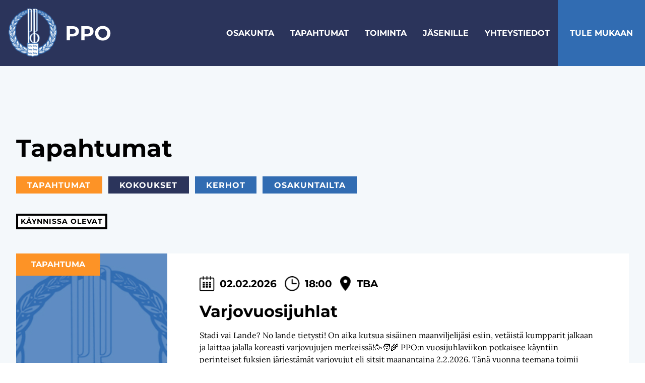

--- FILE ---
content_type: text/html; charset=UTF-8
request_url: https://pohjoispohjalaiset.fi/kaikki-tapahtumat/
body_size: 19590
content:
<!doctype html>
<html lang="fi">
<head><meta charset="UTF-8"><script>if(navigator.userAgent.match(/MSIE|Internet Explorer/i)||navigator.userAgent.match(/Trident\/7\..*?rv:11/i)){var href=document.location.href;if(!href.match(/[?&]nowprocket/)){if(href.indexOf("?")==-1){if(href.indexOf("#")==-1){document.location.href=href+"?nowprocket=1"}else{document.location.href=href.replace("#","?nowprocket=1#")}}else{if(href.indexOf("#")==-1){document.location.href=href+"&nowprocket=1"}else{document.location.href=href.replace("#","&nowprocket=1#")}}}}</script><script>(()=>{class RocketLazyLoadScripts{constructor(){this.v="2.0.4",this.userEvents=["keydown","keyup","mousedown","mouseup","mousemove","mouseover","mouseout","touchmove","touchstart","touchend","touchcancel","wheel","click","dblclick","input"],this.attributeEvents=["onblur","onclick","oncontextmenu","ondblclick","onfocus","onmousedown","onmouseenter","onmouseleave","onmousemove","onmouseout","onmouseover","onmouseup","onmousewheel","onscroll","onsubmit"]}async t(){this.i(),this.o(),/iP(ad|hone)/.test(navigator.userAgent)&&this.h(),this.u(),this.l(this),this.m(),this.k(this),this.p(this),this._(),await Promise.all([this.R(),this.L()]),this.lastBreath=Date.now(),this.S(this),this.P(),this.D(),this.O(),this.M(),await this.C(this.delayedScripts.normal),await this.C(this.delayedScripts.defer),await this.C(this.delayedScripts.async),await this.T(),await this.F(),await this.j(),await this.A(),window.dispatchEvent(new Event("rocket-allScriptsLoaded")),this.everythingLoaded=!0,this.lastTouchEnd&&await new Promise(t=>setTimeout(t,500-Date.now()+this.lastTouchEnd)),this.I(),this.H(),this.U(),this.W()}i(){this.CSPIssue=sessionStorage.getItem("rocketCSPIssue"),document.addEventListener("securitypolicyviolation",t=>{this.CSPIssue||"script-src-elem"!==t.violatedDirective||"data"!==t.blockedURI||(this.CSPIssue=!0,sessionStorage.setItem("rocketCSPIssue",!0))},{isRocket:!0})}o(){window.addEventListener("pageshow",t=>{this.persisted=t.persisted,this.realWindowLoadedFired=!0},{isRocket:!0}),window.addEventListener("pagehide",()=>{this.onFirstUserAction=null},{isRocket:!0})}h(){let t;function e(e){t=e}window.addEventListener("touchstart",e,{isRocket:!0}),window.addEventListener("touchend",function i(o){o.changedTouches[0]&&t.changedTouches[0]&&Math.abs(o.changedTouches[0].pageX-t.changedTouches[0].pageX)<10&&Math.abs(o.changedTouches[0].pageY-t.changedTouches[0].pageY)<10&&o.timeStamp-t.timeStamp<200&&(window.removeEventListener("touchstart",e,{isRocket:!0}),window.removeEventListener("touchend",i,{isRocket:!0}),"INPUT"===o.target.tagName&&"text"===o.target.type||(o.target.dispatchEvent(new TouchEvent("touchend",{target:o.target,bubbles:!0})),o.target.dispatchEvent(new MouseEvent("mouseover",{target:o.target,bubbles:!0})),o.target.dispatchEvent(new PointerEvent("click",{target:o.target,bubbles:!0,cancelable:!0,detail:1,clientX:o.changedTouches[0].clientX,clientY:o.changedTouches[0].clientY})),event.preventDefault()))},{isRocket:!0})}q(t){this.userActionTriggered||("mousemove"!==t.type||this.firstMousemoveIgnored?"keyup"===t.type||"mouseover"===t.type||"mouseout"===t.type||(this.userActionTriggered=!0,this.onFirstUserAction&&this.onFirstUserAction()):this.firstMousemoveIgnored=!0),"click"===t.type&&t.preventDefault(),t.stopPropagation(),t.stopImmediatePropagation(),"touchstart"===this.lastEvent&&"touchend"===t.type&&(this.lastTouchEnd=Date.now()),"click"===t.type&&(this.lastTouchEnd=0),this.lastEvent=t.type,t.composedPath&&t.composedPath()[0].getRootNode()instanceof ShadowRoot&&(t.rocketTarget=t.composedPath()[0]),this.savedUserEvents.push(t)}u(){this.savedUserEvents=[],this.userEventHandler=this.q.bind(this),this.userEvents.forEach(t=>window.addEventListener(t,this.userEventHandler,{passive:!1,isRocket:!0})),document.addEventListener("visibilitychange",this.userEventHandler,{isRocket:!0})}U(){this.userEvents.forEach(t=>window.removeEventListener(t,this.userEventHandler,{passive:!1,isRocket:!0})),document.removeEventListener("visibilitychange",this.userEventHandler,{isRocket:!0}),this.savedUserEvents.forEach(t=>{(t.rocketTarget||t.target).dispatchEvent(new window[t.constructor.name](t.type,t))})}m(){const t="return false",e=Array.from(this.attributeEvents,t=>"data-rocket-"+t),i="["+this.attributeEvents.join("],[")+"]",o="[data-rocket-"+this.attributeEvents.join("],[data-rocket-")+"]",s=(e,i,o)=>{o&&o!==t&&(e.setAttribute("data-rocket-"+i,o),e["rocket"+i]=new Function("event",o),e.setAttribute(i,t))};new MutationObserver(t=>{for(const n of t)"attributes"===n.type&&(n.attributeName.startsWith("data-rocket-")||this.everythingLoaded?n.attributeName.startsWith("data-rocket-")&&this.everythingLoaded&&this.N(n.target,n.attributeName.substring(12)):s(n.target,n.attributeName,n.target.getAttribute(n.attributeName))),"childList"===n.type&&n.addedNodes.forEach(t=>{if(t.nodeType===Node.ELEMENT_NODE)if(this.everythingLoaded)for(const i of[t,...t.querySelectorAll(o)])for(const t of i.getAttributeNames())e.includes(t)&&this.N(i,t.substring(12));else for(const e of[t,...t.querySelectorAll(i)])for(const t of e.getAttributeNames())this.attributeEvents.includes(t)&&s(e,t,e.getAttribute(t))})}).observe(document,{subtree:!0,childList:!0,attributeFilter:[...this.attributeEvents,...e]})}I(){this.attributeEvents.forEach(t=>{document.querySelectorAll("[data-rocket-"+t+"]").forEach(e=>{this.N(e,t)})})}N(t,e){const i=t.getAttribute("data-rocket-"+e);i&&(t.setAttribute(e,i),t.removeAttribute("data-rocket-"+e))}k(t){Object.defineProperty(HTMLElement.prototype,"onclick",{get(){return this.rocketonclick||null},set(e){this.rocketonclick=e,this.setAttribute(t.everythingLoaded?"onclick":"data-rocket-onclick","this.rocketonclick(event)")}})}S(t){function e(e,i){let o=e[i];e[i]=null,Object.defineProperty(e,i,{get:()=>o,set(s){t.everythingLoaded?o=s:e["rocket"+i]=o=s}})}e(document,"onreadystatechange"),e(window,"onload"),e(window,"onpageshow");try{Object.defineProperty(document,"readyState",{get:()=>t.rocketReadyState,set(e){t.rocketReadyState=e},configurable:!0}),document.readyState="loading"}catch(t){console.log("WPRocket DJE readyState conflict, bypassing")}}l(t){this.originalAddEventListener=EventTarget.prototype.addEventListener,this.originalRemoveEventListener=EventTarget.prototype.removeEventListener,this.savedEventListeners=[],EventTarget.prototype.addEventListener=function(e,i,o){o&&o.isRocket||!t.B(e,this)&&!t.userEvents.includes(e)||t.B(e,this)&&!t.userActionTriggered||e.startsWith("rocket-")||t.everythingLoaded?t.originalAddEventListener.call(this,e,i,o):(t.savedEventListeners.push({target:this,remove:!1,type:e,func:i,options:o}),"mouseenter"!==e&&"mouseleave"!==e||t.originalAddEventListener.call(this,e,t.savedUserEvents.push,o))},EventTarget.prototype.removeEventListener=function(e,i,o){o&&o.isRocket||!t.B(e,this)&&!t.userEvents.includes(e)||t.B(e,this)&&!t.userActionTriggered||e.startsWith("rocket-")||t.everythingLoaded?t.originalRemoveEventListener.call(this,e,i,o):t.savedEventListeners.push({target:this,remove:!0,type:e,func:i,options:o})}}J(t,e){this.savedEventListeners=this.savedEventListeners.filter(i=>{let o=i.type,s=i.target||window;return e!==o||t!==s||(this.B(o,s)&&(i.type="rocket-"+o),this.$(i),!1)})}H(){EventTarget.prototype.addEventListener=this.originalAddEventListener,EventTarget.prototype.removeEventListener=this.originalRemoveEventListener,this.savedEventListeners.forEach(t=>this.$(t))}$(t){t.remove?this.originalRemoveEventListener.call(t.target,t.type,t.func,t.options):this.originalAddEventListener.call(t.target,t.type,t.func,t.options)}p(t){let e;function i(e){return t.everythingLoaded?e:e.split(" ").map(t=>"load"===t||t.startsWith("load.")?"rocket-jquery-load":t).join(" ")}function o(o){function s(e){const s=o.fn[e];o.fn[e]=o.fn.init.prototype[e]=function(){return this[0]===window&&t.userActionTriggered&&("string"==typeof arguments[0]||arguments[0]instanceof String?arguments[0]=i(arguments[0]):"object"==typeof arguments[0]&&Object.keys(arguments[0]).forEach(t=>{const e=arguments[0][t];delete arguments[0][t],arguments[0][i(t)]=e})),s.apply(this,arguments),this}}if(o&&o.fn&&!t.allJQueries.includes(o)){const e={DOMContentLoaded:[],"rocket-DOMContentLoaded":[]};for(const t in e)document.addEventListener(t,()=>{e[t].forEach(t=>t())},{isRocket:!0});o.fn.ready=o.fn.init.prototype.ready=function(i){function s(){parseInt(o.fn.jquery)>2?setTimeout(()=>i.bind(document)(o)):i.bind(document)(o)}return"function"==typeof i&&(t.realDomReadyFired?!t.userActionTriggered||t.fauxDomReadyFired?s():e["rocket-DOMContentLoaded"].push(s):e.DOMContentLoaded.push(s)),o([])},s("on"),s("one"),s("off"),t.allJQueries.push(o)}e=o}t.allJQueries=[],o(window.jQuery),Object.defineProperty(window,"jQuery",{get:()=>e,set(t){o(t)}})}P(){const t=new Map;document.write=document.writeln=function(e){const i=document.currentScript,o=document.createRange(),s=i.parentElement;let n=t.get(i);void 0===n&&(n=i.nextSibling,t.set(i,n));const c=document.createDocumentFragment();o.setStart(c,0),c.appendChild(o.createContextualFragment(e)),s.insertBefore(c,n)}}async R(){return new Promise(t=>{this.userActionTriggered?t():this.onFirstUserAction=t})}async L(){return new Promise(t=>{document.addEventListener("DOMContentLoaded",()=>{this.realDomReadyFired=!0,t()},{isRocket:!0})})}async j(){return this.realWindowLoadedFired?Promise.resolve():new Promise(t=>{window.addEventListener("load",t,{isRocket:!0})})}M(){this.pendingScripts=[];this.scriptsMutationObserver=new MutationObserver(t=>{for(const e of t)e.addedNodes.forEach(t=>{"SCRIPT"!==t.tagName||t.noModule||t.isWPRocket||this.pendingScripts.push({script:t,promise:new Promise(e=>{const i=()=>{const i=this.pendingScripts.findIndex(e=>e.script===t);i>=0&&this.pendingScripts.splice(i,1),e()};t.addEventListener("load",i,{isRocket:!0}),t.addEventListener("error",i,{isRocket:!0}),setTimeout(i,1e3)})})})}),this.scriptsMutationObserver.observe(document,{childList:!0,subtree:!0})}async F(){await this.X(),this.pendingScripts.length?(await this.pendingScripts[0].promise,await this.F()):this.scriptsMutationObserver.disconnect()}D(){this.delayedScripts={normal:[],async:[],defer:[]},document.querySelectorAll("script[type$=rocketlazyloadscript]").forEach(t=>{t.hasAttribute("data-rocket-src")?t.hasAttribute("async")&&!1!==t.async?this.delayedScripts.async.push(t):t.hasAttribute("defer")&&!1!==t.defer||"module"===t.getAttribute("data-rocket-type")?this.delayedScripts.defer.push(t):this.delayedScripts.normal.push(t):this.delayedScripts.normal.push(t)})}async _(){await this.L();let t=[];document.querySelectorAll("script[type$=rocketlazyloadscript][data-rocket-src]").forEach(e=>{let i=e.getAttribute("data-rocket-src");if(i&&!i.startsWith("data:")){i.startsWith("//")&&(i=location.protocol+i);try{const o=new URL(i).origin;o!==location.origin&&t.push({src:o,crossOrigin:e.crossOrigin||"module"===e.getAttribute("data-rocket-type")})}catch(t){}}}),t=[...new Map(t.map(t=>[JSON.stringify(t),t])).values()],this.Y(t,"preconnect")}async G(t){if(await this.K(),!0!==t.noModule||!("noModule"in HTMLScriptElement.prototype))return new Promise(e=>{let i;function o(){(i||t).setAttribute("data-rocket-status","executed"),e()}try{if(navigator.userAgent.includes("Firefox/")||""===navigator.vendor||this.CSPIssue)i=document.createElement("script"),[...t.attributes].forEach(t=>{let e=t.nodeName;"type"!==e&&("data-rocket-type"===e&&(e="type"),"data-rocket-src"===e&&(e="src"),i.setAttribute(e,t.nodeValue))}),t.text&&(i.text=t.text),t.nonce&&(i.nonce=t.nonce),i.hasAttribute("src")?(i.addEventListener("load",o,{isRocket:!0}),i.addEventListener("error",()=>{i.setAttribute("data-rocket-status","failed-network"),e()},{isRocket:!0}),setTimeout(()=>{i.isConnected||e()},1)):(i.text=t.text,o()),i.isWPRocket=!0,t.parentNode.replaceChild(i,t);else{const i=t.getAttribute("data-rocket-type"),s=t.getAttribute("data-rocket-src");i?(t.type=i,t.removeAttribute("data-rocket-type")):t.removeAttribute("type"),t.addEventListener("load",o,{isRocket:!0}),t.addEventListener("error",i=>{this.CSPIssue&&i.target.src.startsWith("data:")?(console.log("WPRocket: CSP fallback activated"),t.removeAttribute("src"),this.G(t).then(e)):(t.setAttribute("data-rocket-status","failed-network"),e())},{isRocket:!0}),s?(t.fetchPriority="high",t.removeAttribute("data-rocket-src"),t.src=s):t.src="data:text/javascript;base64,"+window.btoa(unescape(encodeURIComponent(t.text)))}}catch(i){t.setAttribute("data-rocket-status","failed-transform"),e()}});t.setAttribute("data-rocket-status","skipped")}async C(t){const e=t.shift();return e?(e.isConnected&&await this.G(e),this.C(t)):Promise.resolve()}O(){this.Y([...this.delayedScripts.normal,...this.delayedScripts.defer,...this.delayedScripts.async],"preload")}Y(t,e){this.trash=this.trash||[];let i=!0;var o=document.createDocumentFragment();t.forEach(t=>{const s=t.getAttribute&&t.getAttribute("data-rocket-src")||t.src;if(s&&!s.startsWith("data:")){const n=document.createElement("link");n.href=s,n.rel=e,"preconnect"!==e&&(n.as="script",n.fetchPriority=i?"high":"low"),t.getAttribute&&"module"===t.getAttribute("data-rocket-type")&&(n.crossOrigin=!0),t.crossOrigin&&(n.crossOrigin=t.crossOrigin),t.integrity&&(n.integrity=t.integrity),t.nonce&&(n.nonce=t.nonce),o.appendChild(n),this.trash.push(n),i=!1}}),document.head.appendChild(o)}W(){this.trash.forEach(t=>t.remove())}async T(){try{document.readyState="interactive"}catch(t){}this.fauxDomReadyFired=!0;try{await this.K(),this.J(document,"readystatechange"),document.dispatchEvent(new Event("rocket-readystatechange")),await this.K(),document.rocketonreadystatechange&&document.rocketonreadystatechange(),await this.K(),this.J(document,"DOMContentLoaded"),document.dispatchEvent(new Event("rocket-DOMContentLoaded")),await this.K(),this.J(window,"DOMContentLoaded"),window.dispatchEvent(new Event("rocket-DOMContentLoaded"))}catch(t){console.error(t)}}async A(){try{document.readyState="complete"}catch(t){}try{await this.K(),this.J(document,"readystatechange"),document.dispatchEvent(new Event("rocket-readystatechange")),await this.K(),document.rocketonreadystatechange&&document.rocketonreadystatechange(),await this.K(),this.J(window,"load"),window.dispatchEvent(new Event("rocket-load")),await this.K(),window.rocketonload&&window.rocketonload(),await this.K(),this.allJQueries.forEach(t=>t(window).trigger("rocket-jquery-load")),await this.K(),this.J(window,"pageshow");const t=new Event("rocket-pageshow");t.persisted=this.persisted,window.dispatchEvent(t),await this.K(),window.rocketonpageshow&&window.rocketonpageshow({persisted:this.persisted})}catch(t){console.error(t)}}async K(){Date.now()-this.lastBreath>45&&(await this.X(),this.lastBreath=Date.now())}async X(){return document.hidden?new Promise(t=>setTimeout(t)):new Promise(t=>requestAnimationFrame(t))}B(t,e){return e===document&&"readystatechange"===t||(e===document&&"DOMContentLoaded"===t||(e===window&&"DOMContentLoaded"===t||(e===window&&"load"===t||e===window&&"pageshow"===t)))}static run(){(new RocketLazyLoadScripts).t()}}RocketLazyLoadScripts.run()})();</script>
	
	<meta name="viewport" content="width=device-width, initial-scale=1">
	<link rel="profile" href="https://gmpg.org/xfn/11">

	<title>Tapahtumat &#8211; Pohjois-Pohjalainen Osakunta</title>
<link data-rocket-preload as="style" href="https://fonts.googleapis.com/css2?family=Lora:ital,wght@0,400;0,700;1,400;1,700&#038;family=Montserrat:wght@700;800&#038;display=swap" rel="preload">
<link href="https://fonts.googleapis.com/css2?family=Lora:ital,wght@0,400;0,700;1,400;1,700&#038;family=Montserrat:wght@700;800&#038;display=swap" media="print" onload="this.media=&#039;all&#039;" rel="stylesheet">
<style id="wpr-usedcss">img:is([sizes=auto i],[sizes^="auto," i]){contain-intrinsic-size:3000px 1500px}img.emoji{display:inline!important;border:none!important;box-shadow:none!important;height:1em!important;width:1em!important;margin:0 .07em!important;vertical-align:-.1em!important;background:0 0!important;padding:0!important}:where(.wp-block-button__link){border-radius:9999px;box-shadow:none;padding:calc(.667em + 2px) calc(1.333em + 2px);text-decoration:none}:root :where(.wp-block-button .wp-block-button__link.is-style-outline),:root :where(.wp-block-button.is-style-outline>.wp-block-button__link){border:2px solid;padding:.667em 1.333em}:root :where(.wp-block-button .wp-block-button__link.is-style-outline:not(.has-text-color)),:root :where(.wp-block-button.is-style-outline>.wp-block-button__link:not(.has-text-color)){color:currentColor}:root :where(.wp-block-button .wp-block-button__link.is-style-outline:not(.has-background)),:root :where(.wp-block-button.is-style-outline>.wp-block-button__link:not(.has-background)){background-color:initial;background-image:none}:where(.wp-block-calendar table:not(.has-background) th){background:#ddd}:where(.wp-block-columns){margin-bottom:1.75em}:where(.wp-block-columns.has-background){padding:1.25em 2.375em}:where(.wp-block-post-comments input[type=submit]){border:none}:where(.wp-block-cover-image:not(.has-text-color)),:where(.wp-block-cover:not(.has-text-color)){color:#fff}:where(.wp-block-cover-image.is-light:not(.has-text-color)),:where(.wp-block-cover.is-light:not(.has-text-color)){color:#000}:root :where(.wp-block-cover h1:not(.has-text-color)),:root :where(.wp-block-cover h2:not(.has-text-color)),:root :where(.wp-block-cover h3:not(.has-text-color)),:root :where(.wp-block-cover h4:not(.has-text-color)),:root :where(.wp-block-cover h5:not(.has-text-color)),:root :where(.wp-block-cover h6:not(.has-text-color)),:root :where(.wp-block-cover p:not(.has-text-color)){color:inherit}:where(.wp-block-file){margin-bottom:1.5em}:where(.wp-block-file__button){border-radius:2em;display:inline-block;padding:.5em 1em}:where(.wp-block-file__button):is(a):active,:where(.wp-block-file__button):is(a):focus,:where(.wp-block-file__button):is(a):hover,:where(.wp-block-file__button):is(a):visited{box-shadow:none;color:#fff;opacity:.85;text-decoration:none}:where(.wp-block-group.wp-block-group-is-layout-constrained){position:relative}:root :where(.wp-block-image.is-style-rounded img,.wp-block-image .is-style-rounded img){border-radius:9999px}:where(.wp-block-latest-comments:not([style*=line-height] .wp-block-latest-comments__comment)){line-height:1.1}:where(.wp-block-latest-comments:not([style*=line-height] .wp-block-latest-comments__comment-excerpt p)){line-height:1.8}:root :where(.wp-block-latest-posts.is-grid){padding:0}:root :where(.wp-block-latest-posts.wp-block-latest-posts__list){padding-left:0}ul{box-sizing:border-box}:root :where(.wp-block-list.has-background){padding:1.25em 2.375em}:where(.wp-block-navigation.has-background .wp-block-navigation-item a:not(.wp-element-button)),:where(.wp-block-navigation.has-background .wp-block-navigation-submenu a:not(.wp-element-button)){padding:.5em 1em}:where(.wp-block-navigation .wp-block-navigation__submenu-container .wp-block-navigation-item a:not(.wp-element-button)),:where(.wp-block-navigation .wp-block-navigation__submenu-container .wp-block-navigation-submenu a:not(.wp-element-button)),:where(.wp-block-navigation .wp-block-navigation__submenu-container .wp-block-navigation-submenu button.wp-block-navigation-item__content),:where(.wp-block-navigation .wp-block-navigation__submenu-container .wp-block-pages-list__item button.wp-block-navigation-item__content){padding:.5em 1em}:root :where(p.has-background){padding:1.25em 2.375em}:where(p.has-text-color:not(.has-link-color)) a{color:inherit}:where(.wp-block-post-comments-form) input:not([type=submit]),:where(.wp-block-post-comments-form) textarea{border:1px solid #949494;font-family:inherit;font-size:1em}:where(.wp-block-post-comments-form) input:where(:not([type=submit]):not([type=checkbox])),:where(.wp-block-post-comments-form) textarea{padding:calc(.667em + 2px)}:where(.wp-block-post-excerpt){box-sizing:border-box;margin-bottom:var(--wp--style--block-gap);margin-top:var(--wp--style--block-gap)}:where(.wp-block-preformatted.has-background){padding:1.25em 2.375em}:where(.wp-block-search__button){border:1px solid #ccc;padding:6px 10px}:where(.wp-block-search__input){font-family:inherit;font-size:inherit;font-style:inherit;font-weight:inherit;letter-spacing:inherit;line-height:inherit;text-transform:inherit}:where(.wp-block-search__button-inside .wp-block-search__inside-wrapper){border:1px solid #949494;box-sizing:border-box;padding:4px}:where(.wp-block-search__button-inside .wp-block-search__inside-wrapper) .wp-block-search__input{border:none;border-radius:0;padding:0 4px}:where(.wp-block-search__button-inside .wp-block-search__inside-wrapper) .wp-block-search__input:focus{outline:0}:where(.wp-block-search__button-inside .wp-block-search__inside-wrapper) :where(.wp-block-search__button){padding:4px 8px}:root :where(.wp-block-separator.is-style-dots){height:auto;line-height:1;text-align:center}:root :where(.wp-block-separator.is-style-dots):before{color:currentColor;content:"···";font-family:serif;font-size:1.5em;letter-spacing:2em;padding-left:2em}:root :where(.wp-block-site-logo.is-style-rounded){border-radius:9999px}:where(.wp-block-social-links:not(.is-style-logos-only)) .wp-social-link{background-color:#f0f0f0;color:#444}:where(.wp-block-social-links:not(.is-style-logos-only)) .wp-social-link-amazon{background-color:#f90;color:#fff}:where(.wp-block-social-links:not(.is-style-logos-only)) .wp-social-link-bandcamp{background-color:#1ea0c3;color:#fff}:where(.wp-block-social-links:not(.is-style-logos-only)) .wp-social-link-behance{background-color:#0757fe;color:#fff}:where(.wp-block-social-links:not(.is-style-logos-only)) .wp-social-link-bluesky{background-color:#0a7aff;color:#fff}:where(.wp-block-social-links:not(.is-style-logos-only)) .wp-social-link-codepen{background-color:#1e1f26;color:#fff}:where(.wp-block-social-links:not(.is-style-logos-only)) .wp-social-link-deviantart{background-color:#02e49b;color:#fff}:where(.wp-block-social-links:not(.is-style-logos-only)) .wp-social-link-discord{background-color:#5865f2;color:#fff}:where(.wp-block-social-links:not(.is-style-logos-only)) .wp-social-link-dribbble{background-color:#e94c89;color:#fff}:where(.wp-block-social-links:not(.is-style-logos-only)) .wp-social-link-dropbox{background-color:#4280ff;color:#fff}:where(.wp-block-social-links:not(.is-style-logos-only)) .wp-social-link-etsy{background-color:#f45800;color:#fff}:where(.wp-block-social-links:not(.is-style-logos-only)) .wp-social-link-facebook{background-color:#0866ff;color:#fff}:where(.wp-block-social-links:not(.is-style-logos-only)) .wp-social-link-fivehundredpx{background-color:#000;color:#fff}:where(.wp-block-social-links:not(.is-style-logos-only)) .wp-social-link-flickr{background-color:#0461dd;color:#fff}:where(.wp-block-social-links:not(.is-style-logos-only)) .wp-social-link-foursquare{background-color:#e65678;color:#fff}:where(.wp-block-social-links:not(.is-style-logos-only)) .wp-social-link-github{background-color:#24292d;color:#fff}:where(.wp-block-social-links:not(.is-style-logos-only)) .wp-social-link-goodreads{background-color:#eceadd;color:#382110}:where(.wp-block-social-links:not(.is-style-logos-only)) .wp-social-link-google{background-color:#ea4434;color:#fff}:where(.wp-block-social-links:not(.is-style-logos-only)) .wp-social-link-gravatar{background-color:#1d4fc4;color:#fff}:where(.wp-block-social-links:not(.is-style-logos-only)) .wp-social-link-instagram{background-color:#f00075;color:#fff}:where(.wp-block-social-links:not(.is-style-logos-only)) .wp-social-link-lastfm{background-color:#e21b24;color:#fff}:where(.wp-block-social-links:not(.is-style-logos-only)) .wp-social-link-linkedin{background-color:#0d66c2;color:#fff}:where(.wp-block-social-links:not(.is-style-logos-only)) .wp-social-link-mastodon{background-color:#3288d4;color:#fff}:where(.wp-block-social-links:not(.is-style-logos-only)) .wp-social-link-medium{background-color:#000;color:#fff}:where(.wp-block-social-links:not(.is-style-logos-only)) .wp-social-link-meetup{background-color:#f6405f;color:#fff}:where(.wp-block-social-links:not(.is-style-logos-only)) .wp-social-link-patreon{background-color:#000;color:#fff}:where(.wp-block-social-links:not(.is-style-logos-only)) .wp-social-link-pinterest{background-color:#e60122;color:#fff}:where(.wp-block-social-links:not(.is-style-logos-only)) .wp-social-link-pocket{background-color:#ef4155;color:#fff}:where(.wp-block-social-links:not(.is-style-logos-only)) .wp-social-link-reddit{background-color:#ff4500;color:#fff}:where(.wp-block-social-links:not(.is-style-logos-only)) .wp-social-link-skype{background-color:#0478d7;color:#fff}:where(.wp-block-social-links:not(.is-style-logos-only)) .wp-social-link-snapchat{background-color:#fefc00;color:#fff;stroke:#000}:where(.wp-block-social-links:not(.is-style-logos-only)) .wp-social-link-soundcloud{background-color:#ff5600;color:#fff}:where(.wp-block-social-links:not(.is-style-logos-only)) .wp-social-link-spotify{background-color:#1bd760;color:#fff}:where(.wp-block-social-links:not(.is-style-logos-only)) .wp-social-link-telegram{background-color:#2aabee;color:#fff}:where(.wp-block-social-links:not(.is-style-logos-only)) .wp-social-link-threads{background-color:#000;color:#fff}:where(.wp-block-social-links:not(.is-style-logos-only)) .wp-social-link-tiktok{background-color:#000;color:#fff}:where(.wp-block-social-links:not(.is-style-logos-only)) .wp-social-link-tumblr{background-color:#011835;color:#fff}:where(.wp-block-social-links:not(.is-style-logos-only)) .wp-social-link-twitch{background-color:#6440a4;color:#fff}:where(.wp-block-social-links:not(.is-style-logos-only)) .wp-social-link-twitter{background-color:#1da1f2;color:#fff}:where(.wp-block-social-links:not(.is-style-logos-only)) .wp-social-link-vimeo{background-color:#1eb7ea;color:#fff}:where(.wp-block-social-links:not(.is-style-logos-only)) .wp-social-link-vk{background-color:#4680c2;color:#fff}:where(.wp-block-social-links:not(.is-style-logos-only)) .wp-social-link-wordpress{background-color:#3499cd;color:#fff}:where(.wp-block-social-links:not(.is-style-logos-only)) .wp-social-link-whatsapp{background-color:#25d366;color:#fff}:where(.wp-block-social-links:not(.is-style-logos-only)) .wp-social-link-x{background-color:#000;color:#fff}:where(.wp-block-social-links:not(.is-style-logos-only)) .wp-social-link-yelp{background-color:#d32422;color:#fff}:where(.wp-block-social-links:not(.is-style-logos-only)) .wp-social-link-youtube{background-color:red;color:#fff}:where(.wp-block-social-links.is-style-logos-only) .wp-social-link{background:0 0}:where(.wp-block-social-links.is-style-logos-only) .wp-social-link svg{height:1.25em;width:1.25em}:where(.wp-block-social-links.is-style-logos-only) .wp-social-link-amazon{color:#f90}:where(.wp-block-social-links.is-style-logos-only) .wp-social-link-bandcamp{color:#1ea0c3}:where(.wp-block-social-links.is-style-logos-only) .wp-social-link-behance{color:#0757fe}:where(.wp-block-social-links.is-style-logos-only) .wp-social-link-bluesky{color:#0a7aff}:where(.wp-block-social-links.is-style-logos-only) .wp-social-link-codepen{color:#1e1f26}:where(.wp-block-social-links.is-style-logos-only) .wp-social-link-deviantart{color:#02e49b}:where(.wp-block-social-links.is-style-logos-only) .wp-social-link-discord{color:#5865f2}:where(.wp-block-social-links.is-style-logos-only) .wp-social-link-dribbble{color:#e94c89}:where(.wp-block-social-links.is-style-logos-only) .wp-social-link-dropbox{color:#4280ff}:where(.wp-block-social-links.is-style-logos-only) .wp-social-link-etsy{color:#f45800}:where(.wp-block-social-links.is-style-logos-only) .wp-social-link-facebook{color:#0866ff}:where(.wp-block-social-links.is-style-logos-only) .wp-social-link-fivehundredpx{color:#000}:where(.wp-block-social-links.is-style-logos-only) .wp-social-link-flickr{color:#0461dd}:where(.wp-block-social-links.is-style-logos-only) .wp-social-link-foursquare{color:#e65678}:where(.wp-block-social-links.is-style-logos-only) .wp-social-link-github{color:#24292d}:where(.wp-block-social-links.is-style-logos-only) .wp-social-link-goodreads{color:#382110}:where(.wp-block-social-links.is-style-logos-only) .wp-social-link-google{color:#ea4434}:where(.wp-block-social-links.is-style-logos-only) .wp-social-link-gravatar{color:#1d4fc4}:where(.wp-block-social-links.is-style-logos-only) .wp-social-link-instagram{color:#f00075}:where(.wp-block-social-links.is-style-logos-only) .wp-social-link-lastfm{color:#e21b24}:where(.wp-block-social-links.is-style-logos-only) .wp-social-link-linkedin{color:#0d66c2}:where(.wp-block-social-links.is-style-logos-only) .wp-social-link-mastodon{color:#3288d4}:where(.wp-block-social-links.is-style-logos-only) .wp-social-link-medium{color:#000}:where(.wp-block-social-links.is-style-logos-only) .wp-social-link-meetup{color:#f6405f}:where(.wp-block-social-links.is-style-logos-only) .wp-social-link-patreon{color:#000}:where(.wp-block-social-links.is-style-logos-only) .wp-social-link-pinterest{color:#e60122}:where(.wp-block-social-links.is-style-logos-only) .wp-social-link-pocket{color:#ef4155}:where(.wp-block-social-links.is-style-logos-only) .wp-social-link-reddit{color:#ff4500}:where(.wp-block-social-links.is-style-logos-only) .wp-social-link-skype{color:#0478d7}:where(.wp-block-social-links.is-style-logos-only) .wp-social-link-snapchat{color:#fff;stroke:#000}:where(.wp-block-social-links.is-style-logos-only) .wp-social-link-soundcloud{color:#ff5600}:where(.wp-block-social-links.is-style-logos-only) .wp-social-link-spotify{color:#1bd760}:where(.wp-block-social-links.is-style-logos-only) .wp-social-link-telegram{color:#2aabee}:where(.wp-block-social-links.is-style-logos-only) .wp-social-link-threads{color:#000}:where(.wp-block-social-links.is-style-logos-only) .wp-social-link-tiktok{color:#000}:where(.wp-block-social-links.is-style-logos-only) .wp-social-link-tumblr{color:#011835}:where(.wp-block-social-links.is-style-logos-only) .wp-social-link-twitch{color:#6440a4}:where(.wp-block-social-links.is-style-logos-only) .wp-social-link-twitter{color:#1da1f2}:where(.wp-block-social-links.is-style-logos-only) .wp-social-link-vimeo{color:#1eb7ea}:where(.wp-block-social-links.is-style-logos-only) .wp-social-link-vk{color:#4680c2}:where(.wp-block-social-links.is-style-logos-only) .wp-social-link-whatsapp{color:#25d366}:where(.wp-block-social-links.is-style-logos-only) .wp-social-link-wordpress{color:#3499cd}:where(.wp-block-social-links.is-style-logos-only) .wp-social-link-x{color:#000}:where(.wp-block-social-links.is-style-logos-only) .wp-social-link-yelp{color:#d32422}:where(.wp-block-social-links.is-style-logos-only) .wp-social-link-youtube{color:red}:root :where(.wp-block-social-links .wp-social-link a){padding:.25em}:root :where(.wp-block-social-links.is-style-logos-only .wp-social-link a){padding:0}:root :where(.wp-block-social-links.is-style-pill-shape .wp-social-link a){padding-left:.6666666667em;padding-right:.6666666667em}:root :where(.wp-block-tag-cloud.is-style-outline){display:flex;flex-wrap:wrap;gap:1ch}:root :where(.wp-block-tag-cloud.is-style-outline a){border:1px solid;font-size:unset!important;margin-right:0;padding:1ch 2ch;text-decoration:none!important}:root :where(.wp-block-table-of-contents){box-sizing:border-box}:where(.wp-block-term-description){box-sizing:border-box;margin-bottom:var(--wp--style--block-gap);margin-top:var(--wp--style--block-gap)}:where(pre.wp-block-verse){font-family:inherit}.entry-content{counter-reset:footnotes}:root{--wp--preset--font-size--normal:16px;--wp--preset--font-size--huge:42px}.screen-reader-text{border:0;clip-path:inset(50%);height:1px;margin:-1px;overflow:hidden;padding:0;position:absolute;width:1px;word-wrap:normal!important}.screen-reader-text:focus{background-color:#ddd;clip-path:none;color:#444;display:block;font-size:1em;height:auto;left:5px;line-height:normal;padding:15px 23px 14px;text-decoration:none;top:5px;width:auto;z-index:100000}html :where(.has-border-color){border-style:solid}html :where([style*=border-top-color]){border-top-style:solid}html :where([style*=border-right-color]){border-right-style:solid}html :where([style*=border-bottom-color]){border-bottom-style:solid}html :where([style*=border-left-color]){border-left-style:solid}html :where([style*=border-width]){border-style:solid}html :where([style*=border-top-width]){border-top-style:solid}html :where([style*=border-right-width]){border-right-style:solid}html :where([style*=border-bottom-width]){border-bottom-style:solid}html :where([style*=border-left-width]){border-left-style:solid}html :where(img[class*=wp-image-]){height:auto;max-width:100%}:where(figure){margin:0 0 1em}html :where(.is-position-sticky){--wp-admin--admin-bar--position-offset:var(--wp-admin--admin-bar--height,0px)}@media screen and (max-width:600px){html :where(.is-position-sticky){--wp-admin--admin-bar--position-offset:0px}}:root{--wp--preset--aspect-ratio--square:1;--wp--preset--aspect-ratio--4-3:4/3;--wp--preset--aspect-ratio--3-4:3/4;--wp--preset--aspect-ratio--3-2:3/2;--wp--preset--aspect-ratio--2-3:2/3;--wp--preset--aspect-ratio--16-9:16/9;--wp--preset--aspect-ratio--9-16:9/16;--wp--preset--color--black:#000000;--wp--preset--color--cyan-bluish-gray:#abb8c3;--wp--preset--color--white:#ffffff;--wp--preset--color--pale-pink:#f78da7;--wp--preset--color--vivid-red:#cf2e2e;--wp--preset--color--luminous-vivid-orange:#ff6900;--wp--preset--color--luminous-vivid-amber:#fcb900;--wp--preset--color--light-green-cyan:#7bdcb5;--wp--preset--color--vivid-green-cyan:#00d084;--wp--preset--color--pale-cyan-blue:#8ed1fc;--wp--preset--color--vivid-cyan-blue:#0693e3;--wp--preset--color--vivid-purple:#9b51e0;--wp--preset--color--theme-black:#272726;--wp--preset--color--theme-yellow:#FFDF2C;--wp--preset--color--theme-green:#11462A;--wp--preset--color--theme-white:#ffffff;--wp--preset--color--theme-dark:#2B345B;--wp--preset--color--theme-blue:#316CB2;--wp--preset--color--theme-light:#f4f8fb;--wp--preset--color--theme-orange:#FD9326;--wp--preset--gradient--vivid-cyan-blue-to-vivid-purple:linear-gradient(135deg,rgba(6, 147, 227, 1) 0%,rgb(155, 81, 224) 100%);--wp--preset--gradient--light-green-cyan-to-vivid-green-cyan:linear-gradient(135deg,rgb(122, 220, 180) 0%,rgb(0, 208, 130) 100%);--wp--preset--gradient--luminous-vivid-amber-to-luminous-vivid-orange:linear-gradient(135deg,rgba(252, 185, 0, 1) 0%,rgba(255, 105, 0, 1) 100%);--wp--preset--gradient--luminous-vivid-orange-to-vivid-red:linear-gradient(135deg,rgba(255, 105, 0, 1) 0%,rgb(207, 46, 46) 100%);--wp--preset--gradient--very-light-gray-to-cyan-bluish-gray:linear-gradient(135deg,rgb(238, 238, 238) 0%,rgb(169, 184, 195) 100%);--wp--preset--gradient--cool-to-warm-spectrum:linear-gradient(135deg,rgb(74, 234, 220) 0%,rgb(151, 120, 209) 20%,rgb(207, 42, 186) 40%,rgb(238, 44, 130) 60%,rgb(251, 105, 98) 80%,rgb(254, 248, 76) 100%);--wp--preset--gradient--blush-light-purple:linear-gradient(135deg,rgb(255, 206, 236) 0%,rgb(152, 150, 240) 100%);--wp--preset--gradient--blush-bordeaux:linear-gradient(135deg,rgb(254, 205, 165) 0%,rgb(254, 45, 45) 50%,rgb(107, 0, 62) 100%);--wp--preset--gradient--luminous-dusk:linear-gradient(135deg,rgb(255, 203, 112) 0%,rgb(199, 81, 192) 50%,rgb(65, 88, 208) 100%);--wp--preset--gradient--pale-ocean:linear-gradient(135deg,rgb(255, 245, 203) 0%,rgb(182, 227, 212) 50%,rgb(51, 167, 181) 100%);--wp--preset--gradient--electric-grass:linear-gradient(135deg,rgb(202, 248, 128) 0%,rgb(113, 206, 126) 100%);--wp--preset--gradient--midnight:linear-gradient(135deg,rgb(2, 3, 129) 0%,rgb(40, 116, 252) 100%);--wp--preset--font-size--small:13px;--wp--preset--font-size--medium:20px;--wp--preset--font-size--large:32px;--wp--preset--font-size--x-large:40px;--wp--preset--font-size--larger:24px;--wp--preset--spacing--20:0.44rem;--wp--preset--spacing--30:0.67rem;--wp--preset--spacing--40:1rem;--wp--preset--spacing--50:1.5rem;--wp--preset--spacing--60:2.25rem;--wp--preset--spacing--70:3.38rem;--wp--preset--spacing--80:5.06rem;--wp--preset--shadow--natural:6px 6px 9px rgba(0, 0, 0, .2);--wp--preset--shadow--deep:12px 12px 50px rgba(0, 0, 0, .4);--wp--preset--shadow--sharp:6px 6px 0px rgba(0, 0, 0, .2);--wp--preset--shadow--outlined:6px 6px 0px -3px rgba(255, 255, 255, 1),6px 6px rgba(0, 0, 0, 1);--wp--preset--shadow--crisp:6px 6px 0px rgba(0, 0, 0, 1)}:where(.is-layout-flex){gap:.5em}:where(.is-layout-grid){gap:.5em}:where(.wp-block-post-template.is-layout-flex){gap:1.25em}:where(.wp-block-post-template.is-layout-grid){gap:1.25em}:where(.wp-block-columns.is-layout-flex){gap:2em}:where(.wp-block-columns.is-layout-grid){gap:2em}:root :where(.wp-block-pullquote){font-size:1.5em;line-height:1.6}.pswp__scroll-wrap{overflow:hidden}.pswp__scroll-wrap{position:absolute;top:0;left:0;width:100%;height:100%}.pswp__caption,.pswp__caption__exif{padding-bottom:.5em}.has-theme-dark-color{color:#2b345b}.bg_black{background-color:#000}.bg_dark{background-color:#2b345b}.bg_blue{background-color:#316cb2}.bg_light{background-color:#f4f8fb}.bg_orange{background-color:#fd9326}.wrap-l{margin-left:auto;margin-right:auto;width:96%}@media screen and (min-width:1078px){.wrap-l{width:1640px;max-width:90%}}html{line-height:1.15;-webkit-text-size-adjust:100%}body{margin:0}h1{font-size:2em;margin:.67em 0}a{background-color:transparent}samp{font-family:monospace,monospace;font-size:1em}img{border-style:none}button,input,optgroup,select,textarea{font-family:inherit;font-size:100%;line-height:1.15;margin:0}button,input{overflow:visible}button,select{text-transform:none}[type=button],[type=submit],button{-webkit-appearance:button}[type=button]::-moz-focus-inner,[type=submit]::-moz-focus-inner,button::-moz-focus-inner{border-style:none;padding:0}[type=button]:-moz-focusring,[type=submit]:-moz-focusring,button:-moz-focusring{outline:ButtonText dotted 1px}fieldset{padding:.35em .75em .625em}legend{-webkit-box-sizing:border-box;box-sizing:border-box;color:inherit;display:table;max-width:100%;padding:0;white-space:normal}progress{vertical-align:baseline}textarea{overflow:auto}[type=checkbox],[type=radio]{-webkit-box-sizing:border-box;box-sizing:border-box;padding:0}[type=number]::-webkit-inner-spin-button,[type=number]::-webkit-outer-spin-button{height:auto}::-webkit-file-upload-button{-webkit-appearance:button;font:inherit}template{display:none}[hidden]{display:none}body,button,input,optgroup,select,textarea{color:#000;font-family:Lora,serif;line-height:1.5;font-size:14.4px;font-size:.9rem}@media screen and (min-width:980px){body,button,input,optgroup,select,textarea{font-size:16px;font-size:1rem}}@media screen and (min-width:1600px){.wrap-l{max-width:84%}body,button,input,optgroup,select,textarea{font-size:19.2px;font-size:1.2rem}}li,p{font-family:Lora,serif}.button,.button-alt,.event-cat-name,.event-meta section,.main-navigation li,.site-title,h1,h2{font-family:Montserrat,sans-serif}h1,h2{clear:both}h1:first-child,h2:first-child{margin-top:0}h1:last-child,h2:last-child{margin-bottom:0}body{-webkit-hyphens:auto;-ms-hyphens:auto;hyphens:auto;word-break:break-word}p{margin-bottom:1.5em}p:first-child{margin-top:0}p:last-child{margin-bottom:0}.site-title{font-size:2.5rem}.entry-title,h2{font-size:1.75rem}@media screen and (min-width:980px){.entry-title,h2{font-size:2.5rem}}@media screen and (min-width:1200px){.entry-title,h2{font-size:3rem}}.footer-column h2,h2.postfeed-title{font-size:1.5rem}@media screen and (min-width:980px){.footer-column h2,h2.postfeed-title{font-size:2rem}}@media screen and (min-width:1400px){.footer-column h2,h2.postfeed-title{font-size:2.5rem}}.event-meta section{font-size:1.25rem}html{-webkit-box-sizing:border-box;box-sizing:border-box}*,:after,:before{-webkit-box-sizing:inherit;box-sizing:inherit}body{background:#fff}ul{margin:0 0 1.5em}ul{list-style:disc}li>ul{margin-bottom:0;margin-left:1.5em}img{height:auto;max-width:100%}table{margin:1em 0 1.5em;width:100%;border-collapse:collapse}table tr{background-color:#f4f8fb}table tr:nth-child(2n){background-color:#fff}table tr:last-child{border-bottom:1px solid #f4f8fb}.button,.button:visited,button,input[type=button],input[type=submit]{display:inline-block;border:2px solid #316cb2;border-radius:3rem;background:#316cb2;color:#fff;font-size:16px;font-size:1rem;line-height:1;padding:.5rem 2rem;-webkit-transition:background-color .2s ease-out,color .2s ease-out,border-color .2s ease-out;-o-transition:background-color .2s ease-out,color .2s ease-out,border-color .2s ease-out;transition:background-color .2s ease-out,color .2s ease-out,border-color .2s ease-out;text-decoration:none;text-transform:uppercase;letter-spacing:1px;cursor:pointer}@media screen and (min-width:980px){.button,.button:visited,button,input[type=button],input[type=submit]{padding:.75rem 3rem}}.button:focus,.button:hover,.button:visited:focus,.button:visited:hover,button:focus,button:hover,input[type=button]:focus,input[type=button]:hover,input[type=submit]:focus,input[type=submit]:hover{border-color:#2b345b;background:#2b345b;color:#fff}.button:active,.button:focus,.button:visited:active,.button:visited:focus,button:active,button:focus,input[type=button]:active,input[type=button]:focus,input[type=submit]:active,input[type=submit]:focus{border-color:#2b345b;background:#2b345b;color:#fff;outline:0}.back-to-top{position:absolute;bottom:2rem;right:2rem;height:44px!important;width:44px!important;max-width:44px!important;padding:0;border:0 solid transparent;background:0 0;cursor:pointer;overflow:visible}.back-to-top span{-webkit-transform:rotate(-90deg);-ms-transform:rotate(-90deg);transform:rotate(-90deg);position:absolute;top:0;left:0;height:44px!important;width:44px!important;max-width:44px!important;padding:0;background-image:url("https://pohjoispohjalaiset.fi/wp-content/themes/pohjoispohjalaiset/img/anchorbutton.png");background-position:center;background-repeat:no-repeat;background-size:44px 44px}.back-to-top:active,.back-to-top:focus,.back-to-top:hover{background:#316cb2}.back-to-top:active span,.back-to-top:focus span,.back-to-top:hover span{animation:1s ease-out infinite arrowup}.all-pages-button{display:none;position:fixed;bottom:1rem;right:1rem}body.show_back_to_top .is-style-back-to-top-button .back-to-top{display:none}@-webkit-keyframes arrowup{0%{top:0}50%{top:-10px}100%{top:0}}@keyframes arrowup{0%{top:0}50%{top:-10px}100%{top:0}}.button.readmore-button.has-theme-dark-color.has-text-color{background:0 0;border-color:#2b345b;color:#2b345b}.button.readmore-button.has-theme-dark-color.has-text-color:active,.button.readmore-button.has-theme-dark-color.has-text-color:focus,.button.readmore-button.has-theme-dark-color.has-text-color:hover{color:#fff;background:#2b345b}.button-alt{border-radius:0;border-width:4px;text-transform:uppercase;color:#fff;-webkit-transition:opacity .3s ease-out;-o-transition:opacity .3s ease-out;transition:opacity .3s ease-out;cursor:pointer;padding:.35rem 1.15rem .27rem}@media screen and (min-width:1400px){.button-alt{padding:.75rem 3rem}}.button-alt:active,.button-alt:hover{opacity:.6}.button-alt.bg_blue{border-color:#316cb2}.button-alt.bg_blue:active,.button-alt.bg_blue:focus,.button-alt.bg_blue:hover{background:#316cb2}.button-alt.bg_blue.deactive-button{background:#fff;color:#316cb2}.button-alt.bg_blue.deactive-button:active,.button-alt.bg_blue.deactive-button:focus,.button-alt.bg_blue.deactive-button:hover{background:#fff}.button-alt.bg_orange{border-color:#fd9326}.button-alt.bg_orange:active,.button-alt.bg_orange:focus,.button-alt.bg_orange:hover{background:#fd9326}.button-alt.bg_orange.deactive-button{background:#fff;color:#fd9326}.button-alt.bg_orange.deactive-button:active,.button-alt.bg_orange.deactive-button:focus,.button-alt.bg_orange.deactive-button:hover{background:#fff}.button-alt.bg_dark{border-color:#2b345b}.button-alt.bg_dark:active,.button-alt.bg_dark:focus,.button-alt.bg_dark:hover{background:#2b345b}.button-alt.bg_dark.deactive-button{background:#fff;color:#2b345b}.button-alt.bg_dark.deactive-button:active,.button-alt.bg_dark.deactive-button:focus,.button-alt.bg_dark.deactive-button:hover{background:#fff}.sub-button{font-size:.85rem;padding:5px;float:left}.sub-button.bg_black{border-color:#000;color:#000;background:#fff}.sub-button.bg_black:active,.sub-button.bg_black:focus,.sub-button.bg_black:hover{background:#fff}.sub-button.bg_black.active-on-going{background:#000;color:#fff}.sub-button.bg_black.active-on-going:active,.sub-button.bg_black.active-on-going:focus,.sub-button.bg_black.active-on-going:hover{background:#000}input[type=number],input[type=text],input[type=url],textarea{color:#666;border:1px solid #316cb2;border-radius:0;padding:3px;min-height:44px}input[type=number]:focus,input[type=text]:focus,input[type=url]:focus,textarea:focus{color:#111}select{border:1px solid #ccc}textarea{width:100%}a{color:#316cb2;-webkit-transition:color .2s ease-out;-o-transition:color .2s ease-out;transition:color .2s ease-out}a:visited{color:#316cb2}a:active,a:focus,a:hover{color:#2b345b}a:focus{outline:dotted thin}a:active,a:hover{outline:0}.site-footer a{color:#fff;text-decoration:none;background-color:transparent;padding:0 4px 0 0;-webkit-transition:background .3s ease-out,padding .3s ease-out;-o-transition:background .3s ease-out,padding .3s ease-out;transition:background .3s ease-out,padding .3s ease-out}.site-footer a:active,.site-footer a:focus,.site-footer a:hover{background-color:#316cb2;color:#fff;padding:0 2px}.main-navigation{-webkit-box-flex:1;-ms-flex:1 0 0px;flex:1 0 0;padding:0 0 0 4rem}.main-navigation ul{display:none;list-style:none;margin:0;padding-left:0;-webkit-box-pack:end;-ms-flex-pack:end;justify-content:flex-end;height:100%}@media screen and (min-width:1400px){.sub-button{float:right}.main-navigation{padding:0 0 0 8rem}.main-navigation ul{-webkit-box-pack:justify;-ms-flex-pack:justify;justify-content:space-between}}.main-navigation ul ul{-webkit-box-shadow:0 3px 3px rgba(0,0,0,.2);box-shadow:0 3px 3px rgba(0,0,0,.2);position:absolute;top:calc(100% - 2px);left:-99999em;z-index:99999;background:#316cb2}.main-navigation ul ul ul{left:-999em;top:0}.main-navigation ul ul li.focus>ul,.main-navigation ul ul li:hover>ul{right:0;left:initial}.main-navigation ul ul a{width:200px}.main-navigation ul li.focus>ul,.main-navigation ul li:hover>ul{right:0;left:initial}.main-navigation ul li{-webkit-box-sizing:border-box;box-sizing:border-box;height:100%;position:relative;-webkit-box-flex:0;-ms-flex:0 1 auto;flex:0 1 auto}.main-navigation ul li a{position:relative;display:-webkit-box;display:-ms-flexbox;display:flex;-webkit-box-pack:center;-ms-flex-pack:center;justify-content:center;-webkit-box-align:center;-ms-flex-align:center;align-items:center;padding:.5rem 1rem;height:131px;-webkit-box-sizing:border-box;box-sizing:border-box;-webkit-transition:background .3s ease-out,height .3s ease-out;-o-transition:background .3s ease-out,height .3s ease-out;transition:background .3s ease-out,height .3s ease-out;text-align:center}@media screen and (min-width:1400px){.main-navigation ul li a{padding:.5rem 1.5rem}}.main-navigation ul li a:active,.main-navigation ul li a:focus,.main-navigation ul li a:hover{background:#316cb2}.main-navigation ul li a span{text-align:center}.main-navigation ul li a.blue_bg_menuitem{background:#316cb2;padding:0 1rem;border:.5rem solid #316cb2;-webkit-transition:color .3s ease-out;-o-transition:color .3s ease-out;transition:color .3s ease-out}.main-navigation ul li a.blue_bg_menuitem:active,.main-navigation ul li a.blue_bg_menuitem:focus,.main-navigation ul li a.blue_bg_menuitem:hover{background:#fff;color:#316cb2}.main-navigation ul li ul{display:block;height:auto}.main-navigation ul li ul li{display:block;text-align:right;height:auto;text-align:right}.main-navigation ul li ul li a{padding:.5rem 1.5rem;text-align:right;height:auto;width:400px;border-top:2px solid #2b345b;display:block}@media screen and (min-width:1400px){.main-navigation ul li a.blue_bg_menuitem{padding:0 2.25rem}.main-navigation ul li ul li a{padding:.5rem 1rem}}@media screen and (min-width:1600px){.main-navigation ul li a{padding:.5rem 2rem}.main-navigation ul li ul li a{padding:.75rem 2rem}}.main-navigation ul li ul li a span{text-align:right}.main-navigation ul li ul li a:active,.main-navigation ul li ul li a:focus,.main-navigation ul li ul li a:hover{background:#2b345b}.main-navigation a{display:block;text-decoration:none;color:#fff;text-transform:uppercase}.menu-item-has-children:active>a,.menu-item-has-children:focus>a,.menu-item-has-children:hover>a{background:#316cb2}.site-header.headroom--not-top .header-wrapper .main-navigation ul li a{height:110px}.site-header.headroom--not-top .header-wrapper .main-navigation ul li ul li a{height:auto}.main-navigation.toggled ul,.menu-toggle{display:-webkit-box;display:-ms-flexbox;display:flex}@media screen and (min-width:1100px){.menu-toggle{display:none}.main-navigation ul{display:-webkit-box;display:-ms-flexbox;display:flex}}.menu-toggle{position:relative;float:right;margin:0;background:0 0;width:35px;padding:8px 5px 5px;z-index:10002;border:0;margin-right:1rem}.menu-toggle:active,.menu-toggle:focus,.menu-toggle:hover{background:0 0}.menu-toggle:active,.menu-toggle:focus{outline:0}.toggle-gfx{position:relative;display:block;width:25px;-webkit-transform:rotate(0);-ms-transform:rotate(0);transform:rotate(0)}.toggle-gfx:hover{cursor:pointer}.toggle-gfx span{display:block;height:3px;background:#fff;margin-bottom:6px;-webkit-transition:.25s ease-in-out;-o-transition:.25s ease-in-out;transition:.25s ease-in-out;-webkit-transform:rotate(0);-ms-transform:rotate(0);transform:rotate(0);-webkit-transform-origin:left center;-ms-transform-origin:left center;transform-origin:left center;opacity:1}.toggled .toggle-gfx .lt{-webkit-transform:rotate(45deg);-ms-transform:rotate(45deg);transform:rotate(45deg)}.toggled .toggle-gfx .lm{opacity:0}.toggled .toggle-gfx .lb{-webkit-transform:rotate(-45deg);-ms-transform:rotate(-45deg);transform:rotate(-45deg)}@media screen and (max-width:1100px){#menu-top{display:-webkit-box;display:-ms-flexbox;display:flex;-webkit-box-orient:vertical;-webkit-box-direction:normal;-ms-flex-direction:column;flex-direction:column;-webkit-box-pack:center;-ms-flex-pack:center;justify-content:center;position:fixed;top:0;right:0;width:100%;background:#316cb2;-webkit-transform:translate3d(100%,0,0);transform:translate3d(100%,0,0);z-index:10001;-webkit-transition:-webkit-transform .4s ease-out;transition:-webkit-transform .4s ease-out;-o-transition:transform .4s ease-out;transition:transform .4s ease-out;transition:transform .4s ease-out,-webkit-transform .4s ease-out;height:calc(100vh);width:80%;min-width:200px}.toggled #menu-top{-webkit-transform:translate3d(0,0,0);transform:translate3d(0,0,0);-webkit-transition:-webkit-transform .5s ease-out;transition:-webkit-transform .5s ease-out;-o-transition:transform .5s ease-out;transition:transform .5s ease-out;transition:transform .5s ease-out,-webkit-transform .5s ease-out}.main-navigation ul{-webkit-box-pack:center;-ms-flex-pack:center;justify-content:center;-webkit-box-align:center;-ms-flex-align:center;align-items:center;-webkit-box-orient:vertical;-webkit-box-direction:normal;-ms-flex-direction:column;flex-direction:column}.main-navigation ul li{width:100%;margin:0;text-align:center;height:auto}.main-navigation ul li a{border-bottom:0;padding:1.25rem 1rem;height:auto!important}.main-navigation ul li ul{display:none!important}.main-navigation ul li a:active,.main-navigation ul li a:focus,.main-navigation ul li a:hover{background:#2b345b}.main-navigation ul li a.blue_bg_menuitem{background:#2b345b;border:.25rem solid #2b345b;padding:1rem}.main-navigation ul li a.blue_bg_menuitem:active,.main-navigation ul li a.blue_bg_menuitem:focus,.main-navigation ul li a.blue_bg_menuitem:hover{border-color:#fff}}.screen-reader-text{border:0;clip:rect(1px,1px,1px,1px);-webkit-clip-path:inset(50%);clip-path:inset(50%);height:1px;margin:-1px;overflow:hidden;padding:0;position:absolute!important;width:1px;word-wrap:normal!important}.screen-reader-text:focus{background-color:#f1f1f1;border-radius:3px;-webkit-box-shadow:0 0 2px 2px rgba(0,0,0,.6);box-shadow:0 0 2px 2px rgba(0,0,0,.6);clip:auto!important;-webkit-clip-path:none;clip-path:none;color:#21759b;display:block;font-size:14px;font-size:.875rem;font-weight:700;height:auto;left:5px;line-height:normal;padding:15px 23px 14px;text-decoration:none;top:5px;width:auto;z-index:100000}.entry-content:after,.entry-content:before,.site-content:after,.site-content:before,.site-footer:after,.site-footer:before,.site-header:after,.site-header:before{content:"";display:table;table-layout:fixed}.entry-content:after,.site-content:after,.site-footer:after,.site-header:after{clear:both}.site{scroll-padding:82px}.site-header{position:fixed;top:0;left:0;width:100%;-webkit-transition:-webkit-transform .2s linear;transition:-webkit-transform .2s linear;-o-transition:transform .2s linear;transition:transform .2s linear;transition:transform .2s linear,-webkit-transform .2s linear;display:-webkit-box;display:-ms-flexbox;display:flex;-webkit-box-align:center;-ms-flex-align:center;align-items:center;-webkit-box-pack:center;-ms-flex-pack:center;justify-content:center;z-index:10000;padding:0;background:#2b345b}.site-header.headroom--pinned{-webkit-transform:translateY(0);-ms-transform:translateY(0);transform:translateY(0)}.site-header.headroom--unpinned:not(.open){-webkit-transform:translateY(-100%);-ms-transform:translateY(-100%);transform:translateY(-100%)}.site-header .header-wrapper{-webkit-box-flex:0;-ms-flex:0 1 100%;flex:0 1 100%;display:-webkit-box;display:-ms-flexbox;display:flex;-webkit-box-align:center;-ms-flex-align:center;align-items:center;-webkit-box-pack:start;-ms-flex-pack:start;justify-content:flex-start}.site-branding .site-title{margin:0}.site-branding .site-title a{display:-webkit-box;display:-ms-flexbox;display:flex;-webkit-box-pack:start;-ms-flex-pack:start;justify-content:flex-start;-webkit-box-align:center;-ms-flex-align:center;align-items:center;color:#fff;text-decoration:none;padding:17px;-webkit-transition:background .1s ease-out;-o-transition:background .1s ease-out;transition:background .1s ease-out;background:0 0}.site-branding .site-title a:active,.site-branding .site-title a:focus,.site-branding .site-title a:hover{background:#316cb2}.site-branding .site-title a img{width:96px;height:auto;-webkit-transition:width .1s ease-out;-o-transition:width .1s ease-out;transition:width .1s ease-out}.site-branding .site-title a span{margin:0 0 0 1rem;opacity:1;-webkit-transition:opacity .3s ease-out;-o-transition:opacity .3s ease-out;transition:opacity .3s ease-out}.site-header.headroom--not-top .site-branding .site-title a img{width:76px;height:auto}.site-header.headroom--not-top .site-branding .site-title a span{display:none;opacity:0}.main-navigation{margin-left:auto}.block{clear:both}.entry-content>*{margin-left:auto;margin-right:auto;width:96%;margin-top:1em;margin-bottom:1em}@media screen and (min-width:768px){.entry-content>*{margin-top:2em;margin-bottom:2em}}.entry-content>:not(div){margin-left:auto;margin-right:auto;width:96%}@media screen and (min-width:1078px){.entry-content>*{width:1640px;max-width:90%}.entry-content>:not(div){width:800px;max-width:70%}}@media screen and (min-width:1600px){.entry-content>*{max-width:84%}.entry-content>:not(div){max-width:64%}}.entry-content p:last-child,.entry-content ul:last-child{margin-bottom:2rem}.bgblock{max-width:100%;width:100%;padding-top:2rem;padding-bottom:2rem}.bgblock.bg_color_lightblue{background:#f4f8fb}.bgblock .wrap.wrap-l{width:100%;max-width:100%;padding-left:.5rem;padding-right:.5rem}@media screen and (min-width:980px){.all-pages-button{bottom:2rem;right:2rem}.entry-content p:last-child,.entry-content ul:last-child{margin-bottom:4rem}.bgblock{padding-top:4rem;padding-bottom:4rem}.bgblock .wrap.wrap-l{padding-left:2rem;padding-right:2rem}}@media screen and (min-width:1400px){.bgblock .wrap.wrap-l{padding-left:4rem;padding-right:4rem}}@media screen and (min-width:1600px){.bgblock .wrap.wrap-l{padding-left:8rem;padding-right:8rem}}@media screen and (min-width:1800px){.bgblock .wrap.wrap-l{margin-left:auto;margin-right:auto;width:96%;padding-left:0;padding-right:0}}@media screen and (min-width:1800px) and (min-width:1078px){.bgblock .wrap.wrap-l{width:1640px;max-width:90%}}@media screen and (min-width:1800px) and (min-width:1600px){.bgblock .wrap.wrap-l{max-width:84%}}.postfeedblock{padding:2rem 0}.no_margins{margin-top:0;margin-bottom:0}.entry-content>h2{margin-bottom:1.5rem}.members-wrapper{display:-webkit-box;display:-ms-flexbox;display:flex;-webkit-box-pack:start;-ms-flex-pack:start;justify-content:flex-start;-webkit-box-align:stretch;-ms-flex-align:stretch;align-items:stretch;-ms-flex-wrap:wrap;flex-wrap:wrap;margin-left:0;margin-right:0;width:100%;margin-bottom:2rem}.members-wrapper .item{margin:.5rem 0;-webkit-box-flex:0;-ms-flex:0 1 100%;flex:0 1 100%;position:relative}@media screen and (min-width:780px){.members-wrapper .item{-webkit-box-flex:0;-ms-flex:0 1 50%;flex:0 1 50%;-ms-flex-preferred-size:calc(50% - 1rem);flex-basis:calc(50% - 1rem);margin:.5rem}}@media screen and (min-width:1100px){.members-wrapper{margin-left:-.5rem;margin-right:-.5rem;width:calc(100% + 1rem)}.members-wrapper{width:calc(100% + 2rem);margin-left:-1rem;margin-right:-1rem}.members-wrapper .item{-webkit-box-flex:0;-ms-flex:0 1 33.33%;flex:0 1 33.33%;-ms-flex-preferred-size:calc(33.33% - 2rem);flex-basis:calc(33.33% - 2rem);margin:1rem}}@media screen and (min-width:1400px){.members-wrapper .item{-webkit-box-flex:0;-ms-flex:0 1 25%;flex:0 1 25%;-ms-flex-preferred-size:calc(25% - 2rem);flex-basis:calc(25% - 2rem)}}.members-wrapper .item.active-item .content{opacity:0}.page,.post{margin:0}.entry-content{margin:0}.feed-block-intro{position:relative;display:-webkit-box;display:-ms-flexbox;display:flex;-webkit-box-pack:start;-ms-flex-pack:start;justify-content:flex-start;-webkit-box-align:start;-ms-flex-align:start;align-items:flex-start;margin:0 0 2rem;-ms-flex-wrap:wrap;flex-wrap:wrap}@media screen and (min-width:1400px){.feed-block-intro{-ms-flex-wrap:nowrap;flex-wrap:nowrap;margin:0 0 4rem}}.feed-block-intro .block-title{-webkit-box-flex:0;-ms-flex:0 1 100%;flex:0 1 100%;padding:0 2rem 0 0;margin:0 0 1rem}@media screen and (min-width:1400px){.feed-block-intro .block-title{-webkit-box-flex:0;-ms-flex:0 1 auto;flex:0 1 auto}}.feed-block-intro .event-filters{-webkit-box-flex:0;-ms-flex:0 1 100%;flex:0 1 100%;margin:.25rem 0 1rem auto;position:relative}.feed-block-intro .filtering-buttons-list{list-style-type:none;margin:0 0 1rem auto;padding:0}@media screen and (min-width:980px){.entry-content>h2{margin-bottom:2rem}.feed-block-intro .filtering-buttons-list{margin:0 0 2rem auto}}.feed-block-intro .filtering-buttons-list li{display:inline-block;margin:0 .5rem .5rem 0}@media screen and (min-width:1400px){.feed-block-intro .event-filters{-webkit-box-flex:0;-ms-flex:0 1 auto;flex:0 1 auto}.feed-block-intro .filtering-buttons-list li{margin:0 0 0 1rem}}.feed-content-wrap-big{position:relative;width:100%}.feed-content-wrap-big>article{width:100%;max-width:100%;margin:0 0 1rem;background:#fff;display:-webkit-box;display:-ms-flexbox;display:flex;-webkit-box-pack:start;-ms-flex-pack:start;justify-content:flex-start;-webkit-box-align:stretch;-ms-flex-align:stretch;align-items:stretch;position:relative;-ms-flex-wrap:wrap;flex-wrap:wrap}@media screen and (min-width:780px){.feed-content-wrap-big>article{-ms-flex-wrap:nowrap;flex-wrap:nowrap}}.feed-content-wrap-big>article .post-thumbnail{-webkit-box-flex:0;-ms-flex:0 1 100%;flex:0 1 100%;min-height:300px;background-size:cover;background-position:center top;background-repeat:no-repeat}@media screen and (min-width:780px){.feed-content-wrap-big>article .post-thumbnail{-webkit-box-flex:0;-ms-flex:0 1 150px;flex:0 1 150px;min-height:auto}}@media screen and (min-width:980px){.feed-content-wrap-big>article .post-thumbnail{-webkit-box-flex:0;-ms-flex:0 1 200px;flex:0 1 200px}}@media screen and (min-width:1200px){.postfeedblock{padding:4rem 0}.feed-content-wrap-big>article{margin:0 0 2rem}.feed-content-wrap-big>article .post-thumbnail{-webkit-box-flex:0;-ms-flex:0 1 300px;flex:0 1 300px}}.feed-content-wrap-big>article .feeditem-content{-webkit-box-flex:0;-ms-flex:0 1 100%;flex:0 1 100%;padding:1rem}@media screen and (min-width:780px){.feed-content-wrap-big>article .feeditem-content{-webkit-box-flex:1;-ms-flex:1 0 0px;flex:1 0 0;padding:1.5rem 2rem 2rem}}@media screen and (min-width:1200px){.feed-content-wrap-big>article .feeditem-content{padding:2.5rem 4rem 3rem}}.feed-content-wrap-big>article .feeditem-content h2{margin:1rem 0 .5rem;line-height:120%}.feed-content-wrap-big>article .feeditem-content .button{margin-top:1rem}.feed-content-wrap-big>article .event-cat-name{text-transform:uppercase;position:absolute;top:0;right:initial;left:0;padding:5px 15px;color:#fff;font-size:.85rem}@media screen and (min-width:1200px){.feed-content-wrap-big>article .event-cat-name{padding:10px 30px;font-size:1rem}}.feed-content-wrap-big>article .event-cat-name.bg_light{color:#2b345b;border:4px solid #fff}.event-meta{width:100%;padding:0 0 1rem;display:-webkit-box;display:-ms-flexbox;display:flex;-webkit-box-pack:start;-ms-flex-pack:start;justify-content:flex-start;-webkit-box-align:start;-ms-flex-align:start;align-items:flex-start;-ms-flex-wrap:wrap;flex-wrap:wrap}@media screen and (min-width:1400px){.feed-content-wrap-big>article .event-cat-name{right:0;left:initial}.event-meta{-ms-flex-wrap:nowrap;flex-wrap:nowrap}}.event-meta section{-webkit-box-flex:0;-ms-flex:0 1 auto;flex:0 1 auto;padding:5px 1rem 5px 30px;background-repeat:no-repeat;background-size:auto 20px;background-position:top 5px left;font-size:.85rem}.event-meta section:first-child{background-image:url("https://pohjoispohjalaiset.fi/wp-content/themes/pohjoispohjalaiset/img/calendar.png")}.event-meta section:nth-child(2){background-image:url("https://pohjoispohjalaiset.fi/wp-content/themes/pohjoispohjalaiset/img/clock.png")}.event-meta section:nth-child(3){background-image:url("https://pohjoispohjalaiset.fi/wp-content/themes/pohjoispohjalaiset/img/location.png");padding:5px 1rem 5px 25px}@media screen and (min-width:980px){.event-meta{padding:0 0 2rem}.event-meta section{font-size:1.25rem;background-size:auto 30px;padding:5px 1rem 5px 40px}.event-meta section:nth-child(3){padding:5px 1rem 5px 33px}}.feed-content-wrap-big .event-meta{padding:0}@media screen and (min-width:1400px){.event-meta section{-webkit-box-flex:0;-ms-flex:0 1 33.33%;flex:0 1 33.33%}.feed-content-wrap-big .event-meta{padding:0 175px 0 0}}.hidden-eventlist{display:none}.entry-header{margin-left:auto;margin-right:auto;width:96%;position:relative;padding:2rem 0;text-align:center}@media screen and (min-width:1078px){.entry-header{width:1640px;max-width:90%}}@media screen and (min-width:980px){.entry-header{padding:4rem 0 2rem}}.extra-margin-bottom{margin-bottom:4rem}.site-content{padding-top:130px}.site-footer{background:#2b345b;padding:4rem 0}.site-footer .site-info{width:100%;max-width:100%;position:relative;padding-left:135px;padding-right:.5rem}@media screen and (min-width:980px){.site-footer{padding:4rem 0 8rem}.site-footer .site-info{margin-left:auto;margin-right:auto;width:96%;padding-left:135px;padding-right:0}}@media screen and (min-width:980px) and (min-width:1078px){.site-footer .site-info{width:2840px;max-width:96%}}@media screen and (min-width:980px) and (min-width:1600px){.site-footer .site-info{max-width:90%}}.site-footer .site-info .footer-logo{position:absolute;top:0;left:30px;width:75px;height:76px}@media screen and (min-width:9800px){.site-footer .site-info .footer-logo{left:0;width:110px;height:111px}}@media screen and (min-width:1600px){.entry-header{max-width:84%}.site-footer .site-info{padding-left:300px}.site-footer .site-info .footer-logo{width:220px;height:223px}}.site-footer .site-info .footer-columns{display:-webkit-box;display:-ms-flexbox;display:flex;-webkit-box-pack:justify;-ms-flex-pack:justify;justify-content:space-between;-webkit-box-align:stretch;-ms-flex-align:stretch;align-items:stretch;-ms-flex-wrap:wrap;flex-wrap:wrap}@media screen and (min-width:1400px){.site-footer .site-info .footer-columns{-ms-flex-wrap:nowrap;flex-wrap:nowrap}}.site-footer .site-info .footer-columns .footer-column{-webkit-box-flex:0;-ms-flex:0 1 100%;flex:0 1 100%;color:#fff;padding:0 2rem 2rem 0}.site-footer .site-info .footer-columns .footer-column:last-child{padding-right:0}.post-footer{width:100%;position:relative;display:block;min-height:40px;background:#316cb2}@media screen and (min-width:980px){.site-footer .site-info .footer-columns .footer-column{-webkit-box-flex:0;-ms-flex:0 1 auto;flex:0 1 auto}.post-footer{min-height:80px}}iframe,object{max-width:100%}.wp-caption-text{text-align:center}.gallery-caption{display:block}@font-face{font-family:Lora;font-style:normal;font-weight:400;font-display:swap;src:url(https://fonts.gstatic.com/s/lora/v37/0QIvMX1D_JOuMwr7Iw.woff2) format('woff2');unicode-range:U+0000-00FF,U+0131,U+0152-0153,U+02BB-02BC,U+02C6,U+02DA,U+02DC,U+0304,U+0308,U+0329,U+2000-206F,U+20AC,U+2122,U+2191,U+2193,U+2212,U+2215,U+FEFF,U+FFFD}@font-face{font-family:Lora;font-style:normal;font-weight:700;font-display:swap;src:url(https://fonts.gstatic.com/s/lora/v37/0QIvMX1D_JOuMwr7Iw.woff2) format('woff2');unicode-range:U+0000-00FF,U+0131,U+0152-0153,U+02BB-02BC,U+02C6,U+02DA,U+02DC,U+0304,U+0308,U+0329,U+2000-206F,U+20AC,U+2122,U+2191,U+2193,U+2212,U+2215,U+FEFF,U+FFFD}@font-face{font-family:Montserrat;font-style:normal;font-weight:700;font-display:swap;src:url(https://fonts.gstatic.com/s/montserrat/v31/JTUSjIg1_i6t8kCHKm459Wlhyw.woff2) format('woff2');unicode-range:U+0000-00FF,U+0131,U+0152-0153,U+02BB-02BC,U+02C6,U+02DA,U+02DC,U+0304,U+0308,U+0329,U+2000-206F,U+20AC,U+2122,U+2191,U+2193,U+2212,U+2215,U+FEFF,U+FFFD}@font-face{font-family:Montserrat;font-style:normal;font-weight:800;font-display:swap;src:url(https://fonts.gstatic.com/s/montserrat/v31/JTUSjIg1_i6t8kCHKm459Wlhyw.woff2) format('woff2');unicode-range:U+0000-00FF,U+0131,U+0152-0153,U+02BB-02BC,U+02C6,U+02DA,U+02DC,U+0304,U+0308,U+0329,U+2000-206F,U+20AC,U+2122,U+2191,U+2193,U+2212,U+2215,U+FEFF,U+FFFD}</style>
<meta name='robots' content='max-image-preview:large' />
<link href='https://fonts.gstatic.com' crossorigin rel='preconnect' />
<link rel="alternate" type="application/rss+xml" title="Pohjois-Pohjalainen Osakunta &raquo; syöte" href="https://pohjoispohjalaiset.fi/feed/" />
<link rel="alternate" type="application/rss+xml" title="Pohjois-Pohjalainen Osakunta &raquo; kommenttien syöte" href="https://pohjoispohjalaiset.fi/comments/feed/" />
<link rel="alternate" title="oEmbed (JSON)" type="application/json+oembed" href="https://pohjoispohjalaiset.fi/wp-json/oembed/1.0/embed?url=https%3A%2F%2Fpohjoispohjalaiset.fi%2Fkaikki-tapahtumat%2F" />
<link rel="alternate" title="oEmbed (XML)" type="text/xml+oembed" href="https://pohjoispohjalaiset.fi/wp-json/oembed/1.0/embed?url=https%3A%2F%2Fpohjoispohjalaiset.fi%2Fkaikki-tapahtumat%2F&#038;format=xml" />
<style id='wp-img-auto-sizes-contain-inline-css' type='text/css'></style>
<style id='wp-emoji-styles-inline-css' type='text/css'></style>
<style id='wp-block-library-inline-css' type='text/css'></style><style id='wp-block-paragraph-inline-css' type='text/css'></style>
<style id='global-styles-inline-css' type='text/css'></style>

<style id='classic-theme-styles-inline-css' type='text/css'></style>


<script type="rocketlazyloadscript" data-rocket-type="text/javascript" data-rocket-src="https://pohjoispohjalaiset.fi/wp-includes/js/jquery/jquery.min.js?ver=3.7.1" id="jquery-core-js"></script>
<link rel="https://api.w.org/" href="https://pohjoispohjalaiset.fi/wp-json/" /><link rel="alternate" title="JSON" type="application/json" href="https://pohjoispohjalaiset.fi/wp-json/wp/v2/pages/344" /><link rel="EditURI" type="application/rsd+xml" title="RSD" href="https://pohjoispohjalaiset.fi/xmlrpc.php?rsd" />
<meta name="generator" content="WordPress 6.9" />
<link rel="canonical" href="https://pohjoispohjalaiset.fi/kaikki-tapahtumat/" />
<link rel='shortlink' href='https://pohjoispohjalaiset.fi/?p=344' />
<link rel="icon" href="https://pohjoispohjalaiset.fi/wp-content/uploads/2021/06/cropped-logo-symbol-32x32.png" sizes="32x32" />
<link rel="icon" href="https://pohjoispohjalaiset.fi/wp-content/uploads/2021/06/cropped-logo-symbol-192x192.png" sizes="192x192" />
<link rel="apple-touch-icon" href="https://pohjoispohjalaiset.fi/wp-content/uploads/2021/06/cropped-logo-symbol-180x180.png" />
<meta name="msapplication-TileImage" content="https://pohjoispohjalaiset.fi/wp-content/uploads/2021/06/cropped-logo-symbol-270x270.png" />
		<style type="text/css" id="wp-custom-css"></style>
		
  
  <link rel="preconnect" href="https://fonts.gstatic.com">
  

<meta name="generator" content="WP Rocket 3.20.3" data-wpr-features="wpr_remove_unused_css wpr_delay_js wpr_defer_js wpr_minify_js wpr_minify_css wpr_desktop" /></head>

<body class="wp-singular page-template-default page page-id-344 wp-theme-pohjoispohjalaiset no-sidebar show_back_to_top">


<div data-rocket-location-hash="54257ff4dc2eb7aae68fa23eb5f11e06" id="page" class="site">
	<a class="skip-link screen-reader-text" href="#content">Siirry sisältöön</a>

	<header data-rocket-location-hash="fc409f86088b20b81d38a444febf083b" id="masthead" class="site-header">
		<div data-rocket-location-hash="d53b06ca13945ed03e70ba4a94347bcf" class="header-wrapper">
			<div class="site-branding">
									<p class="site-title" alt="Pohjois-Pohjalainen Osakunta">
						<a href="https://pohjoispohjalaiset.fi/" rel="home">
							<img width="394" height="400" src="https://pohjoispohjalaiset.fi/wp-content/uploads/2021/06/isologo-394x400.png" class="attachment-medium size-medium" alt="" decoding="async" fetchpriority="high" srcset="https://pohjoispohjalaiset.fi/wp-content/uploads/2021/06/isologo-394x400.png 394w, https://pohjoispohjalaiset.fi/wp-content/uploads/2021/06/isologo-295x300.png 295w, https://pohjoispohjalaiset.fi/wp-content/uploads/2021/06/isologo.png 765w" sizes="(max-width: 394px) 100vw, 394px" />															<span>PPO</span>
													</a>
					</p>
								</div><!-- .site-branding -->

			<nav id="site-navigation" class="main-navigation">
				<button class="menu-toggle" aria-controls="primary-menu" aria-expanded="false">
	        <span class="toggle-gfx">
	          <span class="lt"></span>
	          <span class="lm"></span>
	          <span class="lb"></span>
	        </span>
	        <span class="screen-reader-text">Valikko</span>
	      </button>
				<div id="menu-top" class="menu-top-container"><ul id="primary-menu" class="menu"><li id="menu-item-2340" class="menu-item menu-item-type-post_type menu-item-object-page menu-item-has-children menu-item-2340"><a href="https://pohjoispohjalaiset.fi/osakunta/"><span>Osakunta</span></a>
<ul class="sub-menu">
	<li id="menu-item-2284" class="menu-item menu-item-type-post_type menu-item-object-page menu-item-2284"><a href="https://pohjoispohjalaiset.fi/ajankohtaista/"><span>Ajankohtaista</span></a></li>
	<li id="menu-item-2390" class="menu-item menu-item-type-post_type menu-item-object-page menu-item-2390"><a href="https://pohjoispohjalaiset.fi/osakunnan-saannot/"><span>Osakunnan säännöt</span></a></li>
	<li id="menu-item-2369" class="menu-item menu-item-type-post_type menu-item-object-page menu-item-2369"><a href="https://pohjoispohjalaiset.fi/osakunnan-tunnukset/"><span>Osakunnan tunnukset</span></a></li>
	<li id="menu-item-2371" class="menu-item menu-item-type-post_type menu-item-object-page menu-item-2371"><a href="https://pohjoispohjalaiset.fi/historia/"><span>Historia</span></a></li>
	<li id="menu-item-3384" class="menu-item menu-item-type-post_type menu-item-object-page menu-item-3384"><a href="https://pohjoispohjalaiset.fi/paatoksenteko/"><span>Päätöksenteko</span></a></li>
	<li id="menu-item-2391" class="menu-item menu-item-type-post_type menu-item-object-page menu-item-2391"><a href="https://pohjoispohjalaiset.fi/stipendit/"><span>Stipendit</span></a></li>
</ul>
</li>
<li id="menu-item-2279" class="menu-item menu-item-type-post_type menu-item-object-page current-menu-item page_item page-item-344 current_page_item menu-item-2279"><a href="https://pohjoispohjalaiset.fi/kaikki-tapahtumat/" aria-current="page"><span>Tapahtumat</span></a></li>
<li id="menu-item-2465" class="menu-item menu-item-type-post_type menu-item-object-page menu-item-has-children menu-item-2465"><a href="https://pohjoispohjalaiset.fi/toiminta/"><span>Toiminta</span></a>
<ul class="sub-menu">
	<li id="menu-item-2630" class="menu-item menu-item-type-post_type menu-item-object-page menu-item-2630"><a href="https://pohjoispohjalaiset.fi/alumnit/"><span>Alumnit</span></a></li>
	<li id="menu-item-2679" class="menu-item menu-item-type-post_type menu-item-object-page menu-item-has-children menu-item-2679"><a href="https://pohjoispohjalaiset.fi/kerhotoiminta/"><span>Kerhotoiminta</span></a>
	<ul class="sub-menu">
		<li id="menu-item-2680" class="menu-item menu-item-type-post_type menu-item-object-page menu-item-2680"><a href="https://pohjoispohjalaiset.fi/kerhotoiminta/"><span>Kerhotoiminta</span></a></li>
		<li id="menu-item-2469" class="menu-item menu-item-type-post_type menu-item-object-page menu-item-2469"><a href="https://pohjoispohjalaiset.fi/lapin-luppo/"><span>Lapin luppo</span></a></li>
		<li id="menu-item-2468" class="menu-item menu-item-type-post_type menu-item-object-page menu-item-2468"><a href="https://pohjoispohjalaiset.fi/kainuun-kerho/"><span>Kainuun kerho</span></a></li>
		<li id="menu-item-2467" class="menu-item menu-item-type-post_type menu-item-object-page menu-item-2467"><a href="https://pohjoispohjalaiset.fi/oulun-toivo/"><span>Oulun Toivo</span></a></li>
		<li id="menu-item-3383" class="menu-item menu-item-type-post_type menu-item-object-page menu-item-3383"><a href="https://pohjoispohjalaiset.fi/jokilaaksolaiset/"><span>Jokilaaksolaiset</span></a></li>
		<li id="menu-item-2466" class="menu-item menu-item-type-post_type menu-item-object-page menu-item-2466"><a href="https://pohjoispohjalaiset.fi/kriminaaliklubi/"><span>Kriminaaliklubi</span></a></li>
	</ul>
</li>
</ul>
</li>
<li id="menu-item-3716" class="menu-item menu-item-type-post_type menu-item-object-page menu-item-has-children menu-item-3716"><a href="https://pohjoispohjalaiset.fi/jasenille/"><span>Jäsenille</span></a>
<ul class="sub-menu">
	<li id="menu-item-2632" class="menu-item menu-item-type-post_type menu-item-object-page menu-item-2632"><a href="https://pohjoispohjalaiset.fi/fukseille/"><span>Fukseille</span></a></li>
	<li id="menu-item-2629" class="menu-item menu-item-type-post_type menu-item-object-page menu-item-2629"><a href="https://pohjoispohjalaiset.fi/jasenedut/"><span>Jäsenedut</span></a></li>
	<li id="menu-item-2370" class="menu-item menu-item-type-post_type menu-item-object-page menu-item-2370"><a href="https://pohjoispohjalaiset.fi/osakuntatilat/"><span>Osakuntatilat</span></a></li>
</ul>
</li>
<li id="menu-item-2280" class="menu-item menu-item-type-post_type menu-item-object-page menu-item-2280"><a href="https://pohjoispohjalaiset.fi/yhteystiedot/"><span>Yhteystiedot</span></a></li>
<li id="menu-item-2282" class="menu-item menu-item-type-post_type menu-item-object-page menu-item-2282"><a href="https://pohjoispohjalaiset.fi/tule-mukaan/" class="blue_bg_menuitem"><span>Tule mukaan</span></a></li>
</ul></div>			</nav><!-- #site-navigation -->
		</div>
	</header><!-- #masthead -->

	<div data-rocket-location-hash="9aeef69b3a30307314ed240f74205056" id="content" class="site-content">

	<div data-rocket-location-hash="e80343eeae638b45e11eebf76f81be0a" id="primary" class="content-area">
		<main id="main" class="site-main">

		
<article id="post-344" class="post-344 page type-page status-publish hentry">
  					    <header class="entry-header screen-reader-text">
	      		<h1 class="entry-title">Tapahtumat</h1>	    	</header><!-- .entry-header -->
		  	
      
	
	<div class="entry-content">
		<div id="block_60cafdef869e2" class="block bgblock bg_color_lightblue no_margins">
  <div class="content">
    <div class="wrap wrap-l">
      
<div id="" class="block postfeedblock">
  <div class="wrap">
    <div class="feed-block-intro">
      <h2 class="block-title">Tapahtumat</h2>
      <div class="event-filters">
        <ul class="filtering-buttons-list before-activation" id="filter-buttons">
          <li><button class="button-alt bg_orange" id="filter-events" data-filter="eventcategory-tapahtuma">Tapahtumat</button></li>
          <li><button class="button-alt bg_dark" id="filter-meetings" data-filter="eventcategory-kokous">Kokoukset</button></li>
          <li><button class="button-alt bg_blue" id="filter-clubs" data-filter="eventcategory-kerho">Kerhot</button></li>
          <li><button class="button-alt bg_blue" id="filter-osakuntailta" data-filter="eventcategory-osakuntailta">Osakuntailta</button></li>
         </ul>
        <button class="button-alt sub-button bg_black deactive-filter" id="filter-on-going">Käynnissa olevat</button>
      </div>
    </div>

        
    <div id="future-events-list">
        

                      <div class="feed-content-wrap-big">
            
              
<article id="post-4970" class="post-4970 events type-events status-publish hentry tag-juhlat eventcategory-tapahtuma">
	      <div class="post-thumbnail bg-thumb placeholder" style="background-image: url('https://pohjoispohjalaiset.fi/wp-content/themes/pohjoispohjalaiset/img/placeholder_small.jpg')"></div>
    	
	<div class="feeditem-content">
					<div class="event-cat-name bg_orange">Tapahtuma</div>
				<div class="event-meta">
			<section>
						 		02.02.2026		 	</section>
		 	<section>
		 				 		18:00		 	</section>
		 	<section>
		 				 		TBA		 	</section>
		</div>
		<h2 class="postfeed-title">Varjovuosijuhlat</h2>		<p>Stadi vai Lande? No lande tietysti! On aika kutsua sisäinen maanviljelijäsi esiin, vetäistä kumpparit jalkaan ja laittaa jalalla koreasti varjovujujen merkeissä!🥳🧑‍🌾 PPO:n vuosijuhlaviikon potkaisee käyntiin perinteiset fuksien järjestämät varjovujut eli sitsit maanantaina 2.2.2026. Tänä vuonna teemana toimii lande eikä iloisilta hevosen potkuilta vältytä🤠🌾 Myös haalarimerkkejä on mahdollisesti jaossa nopeimmille🤭 Sitsit alkavat cocktail-tilaisuudella klo 18, ja pöytiin siirrytään klo 18.30. Pöytäjuhlilla on hintaa pohjalaisille fukseille 12€, civiksille 16€ ja muille 18€. Ilmoittautuminen päättyy 27.1.2026 tai kunnes</p>
		<a class="button readmore-button has-theme-dark-color has-text-color" href="https://pohjoispohjalaiset.fi/tapahtumat/varjovuosijuhlat-2/">Lue lisää</a>
	</div>
</article><!-- #post-4970 -->

<article id="post-4967" class="post-4967 events type-events status-publish hentry tag-juhlat tag-vuosijuhla eventcategory-tapahtuma">
	      <div class="post-thumbnail bg-thumb placeholder" style="background-image: url('https://pohjoispohjalaiset.fi/wp-content/themes/pohjoispohjalaiset/img/placeholder_small.jpg')"></div>
    	
	<div class="feeditem-content">
					<div class="event-cat-name bg_orange">Tapahtuma</div>
				<div class="event-meta">
			<section>
						 		07.02.2026		 	</section>
		 	<section>
		 				 		15:30		 	</section>
		 	<section>
		 				 		TBA		 	</section>
		</div>
		<h2 class="postfeed-title">119. Vuosijuhlat</h2>		<p>Tervetuloa juhlistamaan 119-vuotiasta Pohjois-Pohjalaista Osakuntaa! Ilmoittautuminen vuosijuhlaan on nyt auki. Ilmoittautuminen tapahtuu sähköisellä lomakkeella osoitteessa https://forms.office.com/e/B9Q6Z4EaNs viimeistään sunnuntaina 25. tammikuuta 2026. Huomioithan, että paikkoja on rajatusti. Vuosijuhlaa vietämme perinteisesti Ostrobotnia-talolla lauantaina 7. helmikuuta 2026. Juhlat alkavat cocktail-tilaisuudella sekä tervehdysten vastaanottamisella osakuntatiloissamme 5. kerroksessa (Töölönkatu 3 A, 00100 Helsinki) klo 15.30. Juhlakerrokseen (Museokatu 10, 00100 Helsinki) siirrymme klo 16.30, jossa laskemme seppeleen Jääkärihuoneessa. Pöytiin siirryttyämme nautimme kolmen ruokalajin illallisen ruokajuomineen, kuulemme erinomaisia puheita, laulua ja musiikkiesityksen,</p>
		<a class="button readmore-button has-theme-dark-color has-text-color" href="https://pohjoispohjalaiset.fi/tapahtumat/119-vuosijuhlat/">Lue lisää</a>
	</div>
</article><!-- #post-4967 -->

<article id="post-4976" class="post-4976 events type-events status-publish hentry tag-hallitus eventcategory-halko eventcategory-kokous">
	      <div class="post-thumbnail bg-thumb placeholder" style="background-image: url('https://pohjoispohjalaiset.fi/wp-content/themes/pohjoispohjalaiset/img/placeholder_small.jpg')"></div>
    	
	<div class="feeditem-content">
					<div class="event-cat-name bg_dark">Kokous</div>
				<div class="event-meta">
			<section>
						 		26.02.2026		 	</section>
		 	<section>
		 				 		18:00		 	</section>
		 	<section>
		 				 		Kokoushuone		 	</section>
		</div>
		<h2 class="postfeed-title">Hallituksen kokous 2/26</h2>		<p>Hallitus kokoustaa maanantaina 26.2.2025 klo 18.00 Bottan 5. kerroksen kokoushuoneeseen tai etäyhteyden välityksellä. Tervetuloa seuraamaan! Kaikki osakuntalaiset ovat tervetulleita. Linkki Zoomiin sekä esityslista toimitetaan myöhemmin sähköpostilistalle</p>
		<a class="button readmore-button has-theme-dark-color has-text-color" href="https://pohjoispohjalaiset.fi/tapahtumat/hallituksen-kokous-2-26/">Lue lisää</a>
	</div>
</article><!-- #post-4976 -->
            
            </div>
          
                    
      </div>
      <div id="ongoing-events-list" class="hidden-eventlist">

                      <p class="extra-margin-bottom">Ei käynnissä olevia kerhoja tai muita tapahtumia</p>
          
      </div>
  </div>
</div>




    </div>
  </div>
  <div class="background" style="background-image: url('');"></div>
</div>





<p></p>
	</div><!-- .entry-content -->

	</article><!-- #post-344 -->

		</main><!-- #main -->
	</div><!-- #primary -->


	</div><!-- #content -->

	<footer id="colophon" class="site-footer">
		<div class="site-info">

							<div class="footer-logo">
			    	<img width="394" height="400" src="https://pohjoispohjalaiset.fi/wp-content/uploads/2021/06/isologo-394x400.png" class="attachment-medium size-medium" alt="" decoding="async" loading="lazy" srcset="https://pohjoispohjalaiset.fi/wp-content/uploads/2021/06/isologo-394x400.png 394w, https://pohjoispohjalaiset.fi/wp-content/uploads/2021/06/isologo-295x300.png 295w, https://pohjoispohjalaiset.fi/wp-content/uploads/2021/06/isologo.png 765w" sizes="auto, (max-width: 394px) 100vw, 394px" />			    </div>
						<div class="footer-columns">
				
				    	<div class="footer-column">
				        	<h2>Pohjois-Pohjalainen<br />
Osakunta</h2>
<p>Ostrobotnia-talo<br />
Töölönkatu 3 A, 5. kerros<br />
00100 Helsinki</p>
<p>Puh: 040-6433009 (päivystysaikoina)</p>
<p>Osakunnan tili:<br />
Nordea FI51 1271 3000 0823 09<br />
Y-tunnus: 0275975-8</p>
<p><a href="https://pohjoispohjalaiset.fi/tietosuojaseloste/">Tietosuojaseloste</a></p>
				        </div>

				    
				    	<div class="footer-column">
				        	<h2>Tärkeimmät<br />
yhteistyötahot</h2>
<p><a href="https://pohjalaiset.fi/" target="_blank" rel="noopener">Pohjalainen Valtuuskunta</a></p>
<p><a href="https://epo.osakunta.fi/" target="_blank" rel="noopener">Etelä-Pohjalainen Osakunta</a></p>
<p><a href="https://vasanation.fi/" target="_blank" rel="noopener">Vasa nation</a></p>
<p><a href="https://ostrobotnia.fi/" target="_blank" rel="noopener">Pohjalaisten Talosäätiö Ostrobotnia</a></p>
<p><a href="http://www.botta.fi/?lang=fi" target="_blank" rel="noopener">Ravintolayhtiö Oy Botta Ab</a></p>
				        </div>

				    
				    	<div class="footer-column">
				        	<h2>Osakunta<br />
somessa</h2>
<p><a href="https://www.instagram.com/pohjoispohjalaiset/" target="_blank" rel="noopener">Instagram</a></p>
<p><a href="https://www.facebook.com/pohjoispohjalainen" target="_blank" rel="noopener">Facebook</a></p>
<p><a href="https://www.flickr.com/photos/pohjoispohjalainen" target="_blank" rel="noopener">Flickr</a></p>
<p><a href="https://discord.com/invite/mfy45Tz" target="_blank" rel="noopener">Osakunnan Discord-palvelin</a></p>
				        </div>

				    			</div>
		</div><!-- .site-info -->
	</footer><!-- #colophon -->
	<div data-rocket-location-hash="6a204a2e05568c6a146e0dc5ab360a28" class="post-footer">
	</div>
			<button class="back-to-top all-pages-button" id="main-back-top">
			<span></span>
			<div class="screen-reader-text">Takaisin ylös</div>
		</button>
	</div><!-- #page -->

<script type="speculationrules">
{"prefetch":[{"source":"document","where":{"and":[{"href_matches":"/*"},{"not":{"href_matches":["/wp-*.php","/wp-admin/*","/wp-content/uploads/*","/wp-content/*","/wp-content/plugins/*","/wp-content/themes/pohjoispohjalaiset/*","/*\\?(.+)"]}},{"not":{"selector_matches":"a[rel~=\"nofollow\"]"}},{"not":{"selector_matches":".no-prefetch, .no-prefetch a"}}]},"eagerness":"conservative"}]}
</script>
<script type="text/javascript" id="lbwps-photoswipe5-js-extra">
/* <![CDATA[ */
var lbwpsOptions = {"label_facebook":"Share on Facebook","label_twitter":"Tweet","label_pinterest":"Pin it","label_download":"Download image","label_copyurl":"Copy image URL","label_ui_close":"Close [Esc]","label_ui_zoom":"Zoom","label_ui_prev":"Previous [\u2190]","label_ui_next":"Next [\u2192]","label_ui_error":"The image cannot be loaded","label_ui_fullscreen":"Toggle fullscreen [F]","label_ui_download":"Download image","share_facebook":"0","share_twitter":"0","share_pinterest":"0","share_download":"0","share_direct":"0","share_copyurl":"0","close_on_drag":"1","history":"1","show_counter":"1","show_fullscreen":"1","show_download":"0","show_zoom":"1","show_caption":"1","loop":"1","pinchtoclose":"1","taptotoggle":"1","close_on_click":"1","fulldesktop":"0","use_alt":"0","usecaption":"1","desktop_slider":"1","share_custom_label":"","share_custom_link":"","wheelmode":"close","spacing":"12","idletime":"4000","hide_scrollbars":"1","caption_type":"overlay","bg_opacity":"100","padding_left":"0","padding_top":"0","padding_right":"0","padding_bottom":"0"};
//# sourceURL=lbwps-photoswipe5-js-extra
/* ]]> */
</script>
<script type="rocketlazyloadscript" data-rocket-type="module" data-rocket-src="https://pohjoispohjalaiset.fi/wp-content/plugins/lightbox-photoswipe/assets/ps5/frontend.min.js?ver=5.8.2" data-rocket-defer defer></script><script type="rocketlazyloadscript" data-minify="1" data-rocket-type="text/javascript" data-rocket-src="https://pohjoispohjalaiset.fi/wp-content/cache/min/1/wp-content/themes/pohjoispohjalaiset/js/navigation.js?ver=1768494030" id="bananatree-navigation-js" data-rocket-defer defer></script>
<script type="rocketlazyloadscript" data-minify="1" data-rocket-type="text/javascript" data-rocket-src="https://pohjoispohjalaiset.fi/wp-content/cache/min/1/wp-content/themes/pohjoispohjalaiset/js/skip-link-focus-fix.js?ver=1768494030" id="bananatree-skip-link-focus-fix-js" data-rocket-defer defer></script>
<script type="rocketlazyloadscript" data-minify="1" data-rocket-type="text/javascript" data-rocket-src="https://pohjoispohjalaiset.fi/wp-content/cache/min/1/wp-content/themes/pohjoispohjalaiset/js/lib.js?ver=1768494030" id="bananatree-jslib-js" data-rocket-defer defer></script>
<script type="rocketlazyloadscript" data-minify="1" data-rocket-type="text/javascript" data-rocket-src="https://pohjoispohjalaiset.fi/wp-content/cache/min/1/wp-content/themes/pohjoispohjalaiset/js/scripts.js?ver=1768494030" id="bananatree-scripts-js" data-rocket-defer defer></script>

<script>var rocket_beacon_data = {"ajax_url":"https:\/\/pohjoispohjalaiset.fi\/wp-admin\/admin-ajax.php","nonce":"caecaa3cb3","url":"https:\/\/pohjoispohjalaiset.fi\/kaikki-tapahtumat","is_mobile":false,"width_threshold":1600,"height_threshold":700,"delay":500,"debug":null,"status":{"atf":true,"lrc":true,"preconnect_external_domain":true},"elements":"img, video, picture, p, main, div, li, svg, section, header, span","lrc_threshold":1800,"preconnect_external_domain_elements":["link","script","iframe"],"preconnect_external_domain_exclusions":["static.cloudflareinsights.com","rel=\"profile\"","rel=\"preconnect\"","rel=\"dns-prefetch\"","rel=\"icon\""]}</script><script data-name="wpr-wpr-beacon" src='https://pohjoispohjalaiset.fi/wp-content/plugins/wp-rocket/assets/js/wpr-beacon.min.js' async></script></body>
</html>

<!-- Performance optimized by Redis Object Cache. Learn more: https://wprediscache.com -->

<!-- This website is like a Rocket, isn't it? Performance optimized by WP Rocket. Learn more: https://wp-rocket.me - Debug: cached@1768965798 -->